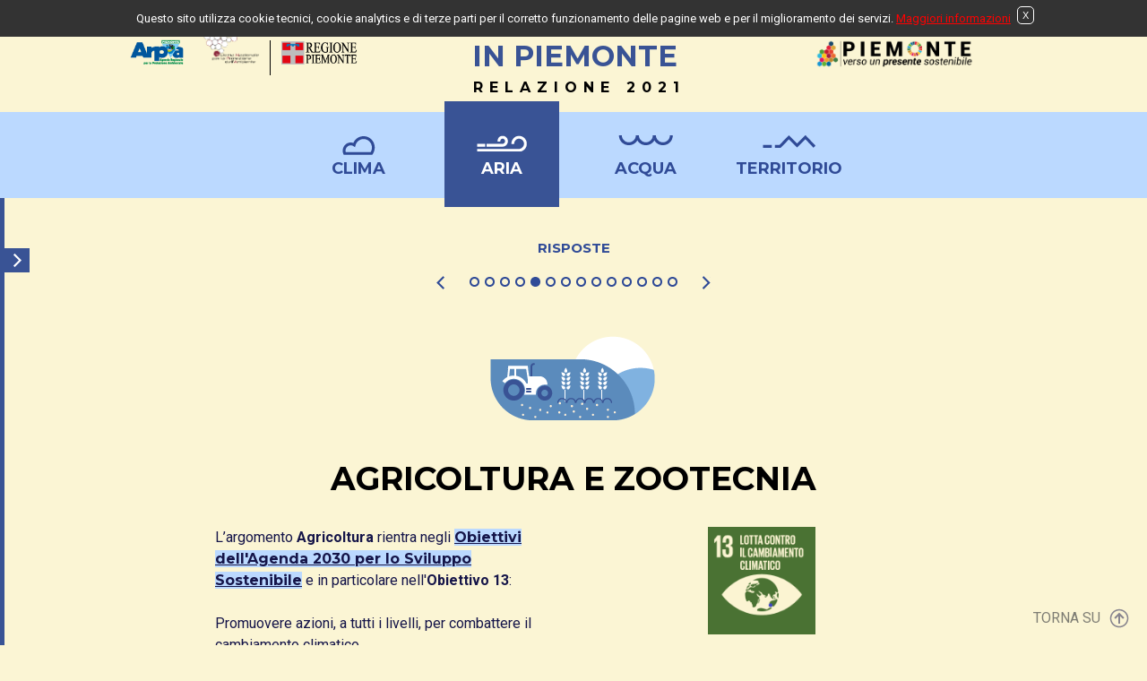

--- FILE ---
content_type: text/html; charset=UTF-8
request_url: https://relazione.ambiente.piemonte.it/2021/it/aria/risposte/agricoltura
body_size: 7715
content:
<!DOCTYPE HTML>
<html>
<head>
<link rel="icon" href="https://relazione.ambiente.piemonte.it/2021/favicon.png" />
<title>Ambiente Piemonte</title>
<meta name="description" content="" />
<meta name="keywords" content="" />

<meta property="og:title" content="Ambiente Piemonte" />
<meta property="og:description" content="" />
<meta property="og:url" content="https://relazione.ambiente.piemonte.it/2021/it/aria/risposte/agricoltura"/>
<meta property="og:image" content="">
<meta property="og:type" content="product" />
<meta http-equiv="Content-Type" content="text/html; charset=utf-8">

<link href="https://relazione.ambiente.piemonte.it/2021/style.css" type="text/css" rel="stylesheet" ><script src="https://relazione.ambiente.piemonte.it/2021/script/jquery.js" type="text/javascript"></script><script src="https://relazione.ambiente.piemonte.it/2021/script/jquery-csv.js" type="text/javascript"></script>

<!-- Matomo -->
<script type="text/javascript">
  var _paq = window._paq = window._paq || [];
  /* tracker methods like "setCustomDimension" should be called before "trackPageView" */
  _paq.push(['trackPageView']);
  _paq.push(['enableLinkTracking']);
  (function() {
    var u="https://ingestion.webanalytics.italia.it/";
    _paq.push(['setTrackerUrl', u+'matomo.php']);
    _paq.push(['setSiteId', 'E1e0Glj36l']);
    var d=document, g=d.createElement('script'), s=d.getElementsByTagName('script')[0];
    g.type='text/javascript'; g.async=true; g.src=u+'matomo.js'; s.parentNode.insertBefore(g,s);
  })();
</script>
<!-- End Matomo Code -->


</head>
<body>
    <div id="accept_cookie">
					Questo sito utilizza cookie tecnici, cookie analytics e di terze parti per il corretto funzionamento delle pagine web e per il miglioramento dei servizi. <a href="https://www.arpa.piemonte.gov.it/trasparenza/privacy-policy">Maggiori informazioni</a>
					<button id="close_cookie">X</button>
				</div>	<div class="centra">
    	<div id="logo"><a id="logo_arpa"  href="https://relazione.ambiente.piemonte.it/2021/it/http-//www.arpa.piemonte.it/"><img  src="https://relazione.ambiente.piemonte.it/2021/immagini/logo_arpa.png" alt="Arpa"/></a><a id="logo_sistema"  href="https://relazione.ambiente.piemonte.it/2021/it/http-//www.arpa.piemonte.gov.it/snpa"><img  src="https://relazione.ambiente.piemonte.it/2021/immagini/logo_snpa.png" alt="LOGO SNPA"/></a><a id="logo_regione"  href="https://relazione.ambiente.piemonte.it/2021/it/http-//www.regione.piemonte.it/"><img  src="https://relazione.ambiente.piemonte.it/2021/immagini/logo_regione.png" alt="Regione Piemonte"/></a><a id="logo_relazione"  href="https://relazione.ambiente.piemonte.it/2021/it/home">STATO DELL'AMBIENTE<br/>IN PIEMONTE <small>RELAZIONE 2021</small></a><img id="logo_piemonte"  src="https://relazione.ambiente.piemonte.it/2021/immagini/Piemonte_orizzontale.png" alt="Regione Piemonte"/></div>
	</div>
		<div id="cont_menu" class="aria"><nav>
			<ul id="primo_menu" ><li class="" id="li_clima_btn"><a id="clima_btn"  href="https://relazione.ambiente.piemonte.it/2021/it/clima">Clima</a><ul ><li class="" ><a  href="https://relazione.ambiente.piemonte.it/2021/it/clima/intro">Intro</a></li><li class="" ><a  href="https://relazione.ambiente.piemonte.it/2021/it/clima/stato">Stato</a><ul ><li class="" ><a  href="https://relazione.ambiente.piemonte.it/2021/it/clima/stato/temperature">Temperature</a></li><li class="" ><a  href="https://relazione.ambiente.piemonte.it/2021/it/clima/stato/precipitazioni">Precipitazioni</a></li><li class="" ><a  href="https://relazione.ambiente.piemonte.it/2021/it/clima/stato/vento">Vento</a></li><li class="" ><a  href="https://relazione.ambiente.piemonte.it/2021/it/clima/stato/nebbia">Nebbia</a></li><li class="" ><a  href="https://relazione.ambiente.piemonte.it/2021/it/clima/stato/neve">Neve</a></li><li class="" ><a  href="https://relazione.ambiente.piemonte.it/2021/it/clima/stato/eventi-estremi">Eventi estremi</a></li></ul></li><li class="" ><a  href="https://relazione.ambiente.piemonte.it/2021/it/clima/fattori">Fattori</a><ul ><li class="" ><a  href="https://relazione.ambiente.piemonte.it/2021/it/clima/fattori/emissioni-climalteranti">Emissioni climalteranti</a></li><li class="" ><a  href="https://relazione.ambiente.piemonte.it/2021/it/clima/fattori/riscalda">Riscaldamento globale</a></li></ul></li><li class="" ><a  href="https://relazione.ambiente.piemonte.it/2021/it/clima/impatti">Impatti</a><ul ><li class="" ><a  href="https://relazione.ambiente.piemonte.it/2021/it/clima/impatti/salute">Salute</a></li><li class="" ><a  href="https://relazione.ambiente.piemonte.it/2021/it/clima/impatti/ondate-di-calore">Ondate di calore</a></li><li class="" ><a  href="https://relazione.ambiente.piemonte.it/2021/it/clima/impatti/pollini">Pollini</a></li><li class="" ><a  href="https://relazione.ambiente.piemonte.it/2021/it/clima/impatti/qualita-aria">Qualità aria</a></li><li class="" ><a  href="https://relazione.ambiente.piemonte.it/2021/it/clima/impatti/permafrost">Permafrost</a></li><li class="" ><a  href="https://relazione.ambiente.piemonte.it/2021/it/clima/impatti/scarsita-di-acqua">Risorse idriche</a></li><li class="" ><a  href="https://relazione.ambiente.piemonte.it/2021/it/clima/impatti/boschi-e-foreste">Boschi e foreste</a></li><li class=" active" ><a  href="https://relazione.ambiente.piemonte.it/2021/it/clima/impatti/agricoltura">Agricoltura</a></li><li class="" ><a  href="https://relazione.ambiente.piemonte.it/2021/it/clima/impatti/arretramento-ghiacciai">Ghiacciai</a></li><li class="" ><a  href="https://relazione.ambiente.piemonte.it/2021/it/clima/impatti/sport-e-tempo-libero">Sport e tempo libero</a></li><li class="" ><a  href="https://relazione.ambiente.piemonte.it/2021/it/clima/impatti/biodiversita">Biodiversità</a></li></ul></li><li class=" active" ><a  href="https://relazione.ambiente.piemonte.it/2021/it/clima/risposte">Risposte</a><ul ><li class="" ><a  href="https://relazione.ambiente.piemonte.it/2021/it/clima/risposte/azioni-europee">Azioni europee</a></li><li class="" ><a  href="https://relazione.ambiente.piemonte.it/2021/it/clima/risposte/azioni-nazionali">Azioni nazionali</a></li><li class="" ><a  href="https://relazione.ambiente.piemonte.it/2021/it/clima/risposte/accordi-internazionali">accordi internazionali</a></li><li class="" ><a  href="https://relazione.ambiente.piemonte.it/2021/it/clima/risposte/azioni-locali">Azioni regionali e locali</a></li><li class="" ><a  href="https://relazione.ambiente.piemonte.it/2021/it/clima/risposte/informazione-ambientale">Informazione ambientale</a></li></ul></li></ul></li><li class=" active" id="li_aria_btn"><a id="aria_btn"  href="https://relazione.ambiente.piemonte.it/2021/it/aria">Aria</a><ul ><li class="" ><a  href="https://relazione.ambiente.piemonte.it/2021/it/aria/intro">Intro</a></li><li class="" ><a  href="https://relazione.ambiente.piemonte.it/2021/it/aria/stato">Stato</a><ul ><li class="" ><a  href="https://relazione.ambiente.piemonte.it/2021/it/aria/stato/rete-di-monitoraggio">Monitoraggio della qualità dell'aria </a></li><li class="" ><a  href="https://relazione.ambiente.piemonte.it/2021/it/aria/stato/no2">NO<sub>2</sub></a></li><li class="" ><a  href="https://relazione.ambiente.piemonte.it/2021/it/aria/stato/pm10">PM 10</a></li><li class="" ><a  href="https://relazione.ambiente.piemonte.it/2021/it/aria/stato/pm25">PM 2,5</a></li><li class="" ><a  href="https://relazione.ambiente.piemonte.it/2021/it/aria/stato/o3">O<sub>3</sub></a></li><li class="" ><a  href="https://relazione.ambiente.piemonte.it/2021/it/aria/stato/benzo-a-pirene">Benzo(a)pirene</a></li><li class="" ><a  href="https://relazione.ambiente.piemonte.it/2021/it/aria/stato/altriinquinanti">Altri inquinanti normati</a></li><li class="" ><a  href="https://relazione.ambiente.piemonte.it/2021/it/aria/stato/aldeidi">Aldeidi e sostanze organiche volatili</a></li><li class="" ><a  href="https://relazione.ambiente.piemonte.it/2021/it/aria/stato/amianto">Amianto</a></li></ul></li><li class="" ><a  href="https://relazione.ambiente.piemonte.it/2021/it/aria/fattori">Fattori</a><ul ><li class="" ><a  href="https://relazione.ambiente.piemonte.it/2021/it/aria/fattori/emissioni-generale">Emissioni</a></li><li class="" ><a  href="https://relazione.ambiente.piemonte.it/2021/it/aria/fattori/energia">Energia</a></li><li class="" ><a  href="https://relazione.ambiente.piemonte.it/2021/it/aria/fattori/trasporti">Trasporti</a></li><li class="" ><a  href="https://relazione.ambiente.piemonte.it/2021/it/aria/fattori/industria">Industria</a></li><li class=" active" ><a  href="https://relazione.ambiente.piemonte.it/2021/it/aria/fattori/agricoltura">Agricoltura e zootecnia</a></li><li class="" ><a  href="https://relazione.ambiente.piemonte.it/2021/it/aria/fattori/foreste">Foreste</a></li><li class="" ><a  href="https://relazione.ambiente.piemonte.it/2021/it/aria/fattori/il-clima">Clima</a></li><li class="" ><a  href="https://relazione.ambiente.piemonte.it/2021/it/aria/fattori/radiazioni-ionizzanti">Radiazioni ionizzanti</a></li></ul></li><li class="" ><a  href="https://relazione.ambiente.piemonte.it/2021/it/aria/impatti">Impatti</a><ul ><li class="" ><a  href="https://relazione.ambiente.piemonte.it/2021/it/aria/impatti/salute">Salute</a></li><li class="" ><a  href="https://relazione.ambiente.piemonte.it/2021/it/aria/impatti/pollini">Pollini</a></li></ul></li><li class=" active" ><a  href="https://relazione.ambiente.piemonte.it/2021/it/aria/risposte">Risposte</a><ul ><li class="" ><a  href="https://relazione.ambiente.piemonte.it/2021/it/aria/risposte/controlli-arpa">Monitoraggio e controllo</a></li><li class="" ><a  href="https://relazione.ambiente.piemonte.it/2021/it/aria/risposte/energia">Energia</a></li><li class="" ><a  href="https://relazione.ambiente.piemonte.it/2021/it/aria/risposte/trasporti">Trasporti</a></li><li class="" ><a  href="https://relazione.ambiente.piemonte.it/2021/it/aria/risposte/industria">Industria</a></li><li class=" active" ><a  href="https://relazione.ambiente.piemonte.it/2021/it/aria/risposte/agricoltura">Agricoltura e zootecnia</a></li><li class="" ><a  href="https://relazione.ambiente.piemonte.it/2021/it/aria/risposte/foreste">Foreste</a></li><li class="" ><a  href="https://relazione.ambiente.piemonte.it/2021/it/aria/risposte/radiazioni">Radiazioni ionizzanti</a></li><li class="" ><a  href="https://relazione.ambiente.piemonte.it/2021/it/aria/risposte/amianto">Amianto</a></li><li class="" ><a  href="https://relazione.ambiente.piemonte.it/2021/it/aria/risposte/via">VIA</a></li><li class="" ><a  href="https://relazione.ambiente.piemonte.it/2021/it/aria/risposte/strategia-qualita">Piano qualità dell'aria</a></li><li class="" ><a  href="https://relazione.ambiente.piemonte.it/2021/it/aria/risposte/disposizioni-straordinarie">Disposizioni Straordinarie</a></li><li class="" ><a  href="https://relazione.ambiente.piemonte.it/2021/it/aria/risposte/misure-nazionali">Misure nazionali</a></li><li class="" ><a  href="https://relazione.ambiente.piemonte.it/2021/it/aria/risposte/zonizzazione-del-territorio">Zonizzazione del territorio</a></li><li class="" ><a  href="https://relazione.ambiente.piemonte.it/2021/it/aria/risposte/informazione-ambientale">Informazione ambientale</a></li></ul></li></ul></li><li class="" id="li_acqua_btn"><a id="acqua_btn"  href="https://relazione.ambiente.piemonte.it/2021/it/acqua">Acqua</a><ul ><li class="" ><a  href="https://relazione.ambiente.piemonte.it/2021/it/acqua/intro">Intro</a></li><li class="" ><a  href="https://relazione.ambiente.piemonte.it/2021/it/acqua/stato">Stato</a><ul ><li class="" ><a  href="https://relazione.ambiente.piemonte.it/2021/it/acqua/stato/precipitazioni-portate">Precipitazioni e portate</a></li><li class="" ><a  href="https://relazione.ambiente.piemonte.it/2021/it/acqua/stato/corpi-idrici">Inquadramento e classificazione corpi idrici</a></li><li class="" ><a  href="https://relazione.ambiente.piemonte.it/2021/it/acqua/stato/corsi-d-acqua">Acque superficiali fiumi</a></li><li class="" ><a  href="https://relazione.ambiente.piemonte.it/2021/it/acqua/stato/laghi">Acque superficiali laghi</a></li><li class="" ><a  href="https://relazione.ambiente.piemonte.it/2021/it/acqua/stato/acque-di-balneazione">Acque di balneazione</a></li><li class="" ><a  href="https://relazione.ambiente.piemonte.it/2021/it/acqua/stato/acque-sotterranee">Acque sotterranee</a></li></ul></li><li class="" ><a  href="https://relazione.ambiente.piemonte.it/2021/it/acqua/fattori">Fattori</a><ul ><li class="" ><a  href="https://relazione.ambiente.piemonte.it/2021/it/acqua/fattori/introduzione">Analisi delle pressioni</a></li><li class="" ><a  href="https://relazione.ambiente.piemonte.it/2021/it/acqua/fattori/uso-civile-delle-acque">Acque reflue e acque potabili</a></li><li class="" ><a  href="https://relazione.ambiente.piemonte.it/2021/it/acqua/fattori/scarichi-industriali">Scarichi industriali</a></li><li class="" ><a  href="https://relazione.ambiente.piemonte.it/2021/it/acqua/fattori/siti-contaminati">Siti contaminati e discariche</a></li><li class=" active" ><a  href="https://relazione.ambiente.piemonte.it/2021/it/acqua/fattori/agricoltura">Agricoltura e zootecnia</a></li><li class="" ><a  href="https://relazione.ambiente.piemonte.it/2021/it/acqua/fattori/prelievi">Prelievi</a></li><li class="" ><a  href="https://relazione.ambiente.piemonte.it/2021/it/acqua/fattori/alterazioni-morfologiche">Alterazioni morfologiche</a></li><li class="" ><a  href="https://relazione.ambiente.piemonte.it/2021/it/acqua/fattori/specie-esotiche-invasive">Specie invasive</a></li><li class="" ><a  href="https://relazione.ambiente.piemonte.it/2021/it/acqua/fattori/radiazioni-ionizzanti">Radiazioni ionizzanti</a></li></ul></li><li class="" ><a  href="https://relazione.ambiente.piemonte.it/2021/it/acqua/impatti">Impatti</a><ul ><li class="" ><a  href="https://relazione.ambiente.piemonte.it/2021/it/acqua/impatti/salute">Salute</a></li><li class="" ><a  href="https://relazione.ambiente.piemonte.it/2021/it/acqua/impatti/radiazioni-ionizzanti">Radiazioni ionizzanti</a></li><li class="" ><a  href="https://relazione.ambiente.piemonte.it/2021/it/acqua/impatti/scarsita-di-acqua">Scarsita di acqua</a></li></ul></li><li class=" active" ><a  href="https://relazione.ambiente.piemonte.it/2021/it/acqua/risposte">Risposte</a><ul ><li class="" ><a  href="https://relazione.ambiente.piemonte.it/2021/it/acqua/risposte/sistema-modellistico">Piani di gestione e tutela</a></li><li class="" ><a  href="https://relazione.ambiente.piemonte.it/2021/it/acqua/risposte/monitoraggio-acque">Monitoraggio e controllo</a></li><li class="" ><a  href="https://relazione.ambiente.piemonte.it/2021/it/acqua/risposte/mitigazione-qualitativi">Mitigazione impatti agricoltura</a></li><li class="" ><a  href="https://relazione.ambiente.piemonte.it/2021/it/acqua/risposte/impatto-quantitativi">Mitigazione altri impatti</a></li><li class="" ><a  href="https://relazione.ambiente.piemonte.it/2021/it/acqua/risposte/riequilibrio-del-bilancio-idrico">Riequilibrio del bilancio idrico</a></li><li class="" ><a  href="https://relazione.ambiente.piemonte.it/2021/it/acqua/risposte/integrazione-direttive">Mitigazione impatti morfologici</a></li><li class="" ><a  href="https://relazione.ambiente.piemonte.it/2021/it/acqua/risposte/politiche-servizio-integrato">Politiche del servizio idrico integrato</a></li><li class="" ><a  href="https://relazione.ambiente.piemonte.it/2021/it/acqua/risposte/contratti-fiume-lago">Contratti fiume-lago</a></li><li class="" ><a  href="https://relazione.ambiente.piemonte.it/2021/it/acqua/risposte/via">VIA</a></li><li class="" ><a  href="https://relazione.ambiente.piemonte.it/2021/it/acqua/risposte/informazione-ambientale">Informazione ambientale</a></li></ul></li></ul></li><li class="" id="li_territorio_btn"><a id="territorio_btn"  href="https://relazione.ambiente.piemonte.it/2021/it/territorio">Territorio</a><ul ><li class="" ><a  href="https://relazione.ambiente.piemonte.it/2021/it/territorio/intro">Intro</a></li><li class="" ><a  href="https://relazione.ambiente.piemonte.it/2021/it/territorio/stato">Stato</a><ul ><li class="" ><a  href="https://relazione.ambiente.piemonte.it/2021/it/territorio/stato/suolo-consumo">Consumo del suolo</a></li><li class="" ><a  href="https://relazione.ambiente.piemonte.it/2021/it/territorio/stato/suolo-contaminazione">Contaminazione diffusa del suolo</a></li><li class="" ><a  href="https://relazione.ambiente.piemonte.it/2021/it/territorio/stato/territorio-tutelato">Territorio Protetto e biodiversità</a></li><li class="" ><a  href="https://relazione.ambiente.piemonte.it/2021/it/territorio/stato/paesaggio">Paesaggio</a></li><li class="" ><a  href="https://relazione.ambiente.piemonte.it/2021/it/territorio/stato/copertura-del-suolo">Copertura del suolo</a></li><li class="" ><a  href="https://relazione.ambiente.piemonte.it/2021/it/territorio/stato/data-base-territoriali">Data base territoriali</a></li></ul></li><li class="" ><a  href="https://relazione.ambiente.piemonte.it/2021/it/territorio/fattori">Fattori</a><ul ><li class="" ><a  href="https://relazione.ambiente.piemonte.it/2021/it/territorio/fattori/energia">Energia</a></li><li class="" ><a  href="https://relazione.ambiente.piemonte.it/2021/it/territorio/fattori/industria">Industria</a></li><li class=" active" ><a  href="https://relazione.ambiente.piemonte.it/2021/it/territorio/fattori/agricoltura">Agricoltura e zootecnia</a></li><li class="" ><a  href="https://relazione.ambiente.piemonte.it/2021/it/territorio/fattori/foreste">Foreste</a></li><li class="" ><a  href="https://relazione.ambiente.piemonte.it/2021/it/territorio/fattori/rischi-naturali">Rischi Naturali</a></li><li class="" ><a  href="https://relazione.ambiente.piemonte.it/2021/it/territorio/fattori/rischi-industrie">Rischi Industriali</a></li><li class="" ><a  href="https://relazione.ambiente.piemonte.it/2021/it/territorio/fattori/radiazioni-ionizzanti">Radiazioni Ionizzanti</a></li><li class="" ><a  href="https://relazione.ambiente.piemonte.it/2021/it/territorio/fattori/radiazioni-non-ionizzanti">Radiazioni Non Ionizzanti</a></li><li class="" ><a  href="https://relazione.ambiente.piemonte.it/2021/it/territorio/fattori/rifiuti-urbani">Rifiuti urbani</a></li><li class="" ><a  href="https://relazione.ambiente.piemonte.it/2021/it/territorio/fattori/rifiuti-speciali">Rifiuti speciali</a></li><li class="" ><a  href="https://relazione.ambiente.piemonte.it/2021/it/territorio/fattori/siti">Siti contaminati</a></li><li class="" ><a  href="https://relazione.ambiente.piemonte.it/2021/it/territorio/fattori/trasporti">Trasporti</a></li><li class="" ><a  href="https://relazione.ambiente.piemonte.it/2021/it/territorio/fattori/turismo">Turismo</a></li><li class="" ><a  href="https://relazione.ambiente.piemonte.it/2021/it/territorio/fattori/rumore">rumore</a></li><li class="" ><a  href="https://relazione.ambiente.piemonte.it/2021/it/territorio/fattori/specie-invasive">Specie invasive</a></li><li class="" ><a  href="https://relazione.ambiente.piemonte.it/2021/it/territorio/fattori/amianto">Amianto</a></li></ul></li><li class="" ><a  href="https://relazione.ambiente.piemonte.it/2021/it/territorio/impatti">Impatti</a><ul ><li class="" ><a  href="https://relazione.ambiente.piemonte.it/2021/it/territorio/impatti/salute">Salute</a></li><li class="" ><a  href="https://relazione.ambiente.piemonte.it/2021/it/territorio/impatti/sicurezza-alimentare">sicurezza alimentare</a></li><li class="" ><a  href="https://relazione.ambiente.piemonte.it/2021/it/territorio/impatti/rumore">Rumore</a></li><li class="" ><a  href="https://relazione.ambiente.piemonte.it/2021/it/territorio/impatti/radiazioni-non-ionizzanti">Radiazioni non ionizzanti</a></li><li class="" ><a  href="https://relazione.ambiente.piemonte.it/2021/it/territorio/impatti/radiazioni-ionizzanti">Radiazioni ionizzanti</a></li><li class="" ><a  href="https://relazione.ambiente.piemonte.it/2021/it/territorio/impatti/incendi">Incendi</a></li></ul></li><li class=" active" ><a  href="https://relazione.ambiente.piemonte.it/2021/it/territorio/risposte">Risposte</a><ul ><li class="" ><a  href="https://relazione.ambiente.piemonte.it/2021/it/territorio/risposte/monitoraggio-e-controllo">Monitoraggio e controllo</a></li><li class="" ><a  href="https://relazione.ambiente.piemonte.it/2021/it/territorio/risposte/energia">Energia</a></li><li class="" ><a  href="https://relazione.ambiente.piemonte.it/2021/it/territorio/risposte/controllo-integrato">Impresa e innovazione</a></li><li class=" active" ><a  href="https://relazione.ambiente.piemonte.it/2021/it/territorio/risposte/agricoltura">Agricoltura</a></li><li class="" ><a  href="https://relazione.ambiente.piemonte.it/2021/it/territorio/risposte/foreste">Foreste</a></li><li class="" ><a  href="https://relazione.ambiente.piemonte.it/2021/it/territorio/risposte/rischi-naturali">Rischi naturali</a></li><li class="" ><a  href="https://relazione.ambiente.piemonte.it/2021/it/territorio/risposte/industrie">Rischi industriali</a></li><li class="" ><a  href="https://relazione.ambiente.piemonte.it/2021/it/territorio/risposte/radiazioni-non-ionizzanti">Radiazioni non ionizzanti</a></li><li class="" ><a  href="https://relazione.ambiente.piemonte.it/2021/it/territorio/risposte/radiazioni-ionizzanti">Radiazioni ionizzanti</a></li><li class="" ><a  href="https://relazione.ambiente.piemonte.it/2021/it/territorio/risposte/rifiuti-urbani">Rifiuti</a></li><li class="" ><a  href="https://relazione.ambiente.piemonte.it/2021/it/territorio/risposte/siti-contaminati">Siti contaminati</a></li><li class="" ><a  href="https://relazione.ambiente.piemonte.it/2021/it/territorio/risposte/trasporti">Trasporti</a></li><li class="" ><a  href="https://relazione.ambiente.piemonte.it/2021/it/territorio/risposte/turismo">Turismo</a></li><li class="" ><a  href="https://relazione.ambiente.piemonte.it/2021/it/territorio/risposte/rumore">Rumore</a></li><li class="" ><a  href="https://relazione.ambiente.piemonte.it/2021/it/territorio/risposte/via">VIA/VAS</a></li><li class="" ><a  href="https://relazione.ambiente.piemonte.it/2021/it/territorio/risposte/educazione-ambientale">Educazione e formazione alla sostenibilità</a></li><li class="" ><a  href="https://relazione.ambiente.piemonte.it/2021/it/territorio/risposte/aree-naturali-tutelate">Aree naturali tutelate e biodiversità</a></li><li class="" ><a  href="https://relazione.ambiente.piemonte.it/2021/it/territorio/risposte/pianificazione-territoriale">Pianificazione territoriale</a></li><li class="" ><a  href="https://relazione.ambiente.piemonte.it/2021/it/territorio/risposte/bilancio-ambientale">green economy</a></li><li class="" ><a  href="https://relazione.ambiente.piemonte.it/2021/it/territorio/risposte/ambiente-costruito">Ambiente costruito</a></li><li class="" ><a  href="https://relazione.ambiente.piemonte.it/2021/it/territorio/risposte/amianto">Amianto</a></li><li class="" ><a  href="https://relazione.ambiente.piemonte.it/2021/it/territorio/risposte/informazione-ambientale">Informazione ambientale</a></li></ul></li></ul></li></ul>
			</nav>
				</div>
		<div id="contenuto" class="aria"><div class="content">
 <div class="centra">
 <link href="https://relazione.ambiente.piemonte.it/2021/style_grafici.css" type="text/css" rel="stylesheet" ><script src="https://relazione.ambiente.piemonte.it/2021/script/CreaCharts.js" type="text/javascript"></script><script src="https://relazione.ambiente.piemonte.it/2021/script/highcharts.js" type="text/javascript"></script><script src="https://relazione.ambiente.piemonte.it/2021/script/exporting.js" type="text/javascript"></script><div id="cont_menu_content">
			<span class="title_categ">risposte</span><a id="fr_sx"  href="https://relazione.ambiente.piemonte.it/2021/it/#"></a><nav>
			<ul id="third_menu" ><li class="" id="li_clima_btn"><a id="clima_btn"  href="https://relazione.ambiente.piemonte.it/2021/it/clima">Clima</a><ul ><li class="" ><a  href="https://relazione.ambiente.piemonte.it/2021/it/clima/intro">Intro</a></li><li class="" ><a  href="https://relazione.ambiente.piemonte.it/2021/it/clima/stato">Stato</a><ul ><li class="" ><a  href="https://relazione.ambiente.piemonte.it/2021/it/clima/stato/temperature">Temperature</a></li><li class="" ><a  href="https://relazione.ambiente.piemonte.it/2021/it/clima/stato/precipitazioni">Precipitazioni</a></li><li class="" ><a  href="https://relazione.ambiente.piemonte.it/2021/it/clima/stato/vento">Vento</a></li><li class="" ><a  href="https://relazione.ambiente.piemonte.it/2021/it/clima/stato/nebbia">Nebbia</a></li><li class="" ><a  href="https://relazione.ambiente.piemonte.it/2021/it/clima/stato/neve">Neve</a></li><li class="" ><a  href="https://relazione.ambiente.piemonte.it/2021/it/clima/stato/eventi-estremi">Eventi estremi</a></li></ul></li><li class="" ><a  href="https://relazione.ambiente.piemonte.it/2021/it/clima/fattori">Fattori</a><ul ><li class="" ><a  href="https://relazione.ambiente.piemonte.it/2021/it/clima/fattori/emissioni-climalteranti">Emissioni climalteranti</a></li><li class="" ><a  href="https://relazione.ambiente.piemonte.it/2021/it/clima/fattori/riscalda">Riscaldamento globale</a></li></ul></li><li class="" ><a  href="https://relazione.ambiente.piemonte.it/2021/it/clima/impatti">Impatti</a><ul ><li class="" ><a  href="https://relazione.ambiente.piemonte.it/2021/it/clima/impatti/salute">Salute</a></li><li class="" ><a  href="https://relazione.ambiente.piemonte.it/2021/it/clima/impatti/ondate-di-calore">Ondate di calore</a></li><li class="" ><a  href="https://relazione.ambiente.piemonte.it/2021/it/clima/impatti/pollini">Pollini</a></li><li class="" ><a  href="https://relazione.ambiente.piemonte.it/2021/it/clima/impatti/qualita-aria">Qualità aria</a></li><li class="" ><a  href="https://relazione.ambiente.piemonte.it/2021/it/clima/impatti/permafrost">Permafrost</a></li><li class="" ><a  href="https://relazione.ambiente.piemonte.it/2021/it/clima/impatti/scarsita-di-acqua">Risorse idriche</a></li><li class="" ><a  href="https://relazione.ambiente.piemonte.it/2021/it/clima/impatti/boschi-e-foreste">Boschi e foreste</a></li><li class=" active" ><a  href="https://relazione.ambiente.piemonte.it/2021/it/clima/impatti/agricoltura">Agricoltura</a></li><li class="" ><a  href="https://relazione.ambiente.piemonte.it/2021/it/clima/impatti/arretramento-ghiacciai">Ghiacciai</a></li><li class="" ><a  href="https://relazione.ambiente.piemonte.it/2021/it/clima/impatti/sport-e-tempo-libero">Sport e tempo libero</a></li><li class="" ><a  href="https://relazione.ambiente.piemonte.it/2021/it/clima/impatti/biodiversita">Biodiversità</a></li></ul></li><li class=" active" ><a  href="https://relazione.ambiente.piemonte.it/2021/it/clima/risposte">Risposte</a><ul ><li class="" ><a  href="https://relazione.ambiente.piemonte.it/2021/it/clima/risposte/azioni-europee">Azioni europee</a></li><li class="" ><a  href="https://relazione.ambiente.piemonte.it/2021/it/clima/risposte/azioni-nazionali">Azioni nazionali</a></li><li class="" ><a  href="https://relazione.ambiente.piemonte.it/2021/it/clima/risposte/accordi-internazionali">accordi internazionali</a></li><li class="" ><a  href="https://relazione.ambiente.piemonte.it/2021/it/clima/risposte/azioni-locali">Azioni regionali e locali</a></li><li class="" ><a  href="https://relazione.ambiente.piemonte.it/2021/it/clima/risposte/informazione-ambientale">Informazione ambientale</a></li></ul></li></ul></li><li class=" active" id="li_aria_btn"><a id="aria_btn"  href="https://relazione.ambiente.piemonte.it/2021/it/aria">Aria</a><ul ><li class="" ><a  href="https://relazione.ambiente.piemonte.it/2021/it/aria/intro">Intro</a></li><li class="" ><a  href="https://relazione.ambiente.piemonte.it/2021/it/aria/stato">Stato</a><ul ><li class="" ><a  href="https://relazione.ambiente.piemonte.it/2021/it/aria/stato/rete-di-monitoraggio">Monitoraggio della qualità dell'aria </a></li><li class="" ><a  href="https://relazione.ambiente.piemonte.it/2021/it/aria/stato/no2">NO<sub>2</sub></a></li><li class="" ><a  href="https://relazione.ambiente.piemonte.it/2021/it/aria/stato/pm10">PM 10</a></li><li class="" ><a  href="https://relazione.ambiente.piemonte.it/2021/it/aria/stato/pm25">PM 2,5</a></li><li class="" ><a  href="https://relazione.ambiente.piemonte.it/2021/it/aria/stato/o3">O<sub>3</sub></a></li><li class="" ><a  href="https://relazione.ambiente.piemonte.it/2021/it/aria/stato/benzo-a-pirene">Benzo(a)pirene</a></li><li class="" ><a  href="https://relazione.ambiente.piemonte.it/2021/it/aria/stato/altriinquinanti">Altri inquinanti normati</a></li><li class="" ><a  href="https://relazione.ambiente.piemonte.it/2021/it/aria/stato/aldeidi">Aldeidi e sostanze organiche volatili</a></li><li class="" ><a  href="https://relazione.ambiente.piemonte.it/2021/it/aria/stato/amianto">Amianto</a></li></ul></li><li class="" ><a  href="https://relazione.ambiente.piemonte.it/2021/it/aria/fattori">Fattori</a><ul ><li class="" ><a  href="https://relazione.ambiente.piemonte.it/2021/it/aria/fattori/emissioni-generale">Emissioni</a></li><li class="" ><a  href="https://relazione.ambiente.piemonte.it/2021/it/aria/fattori/energia">Energia</a></li><li class="" ><a  href="https://relazione.ambiente.piemonte.it/2021/it/aria/fattori/trasporti">Trasporti</a></li><li class="" ><a  href="https://relazione.ambiente.piemonte.it/2021/it/aria/fattori/industria">Industria</a></li><li class=" active" ><a  href="https://relazione.ambiente.piemonte.it/2021/it/aria/fattori/agricoltura">Agricoltura e zootecnia</a></li><li class="" ><a  href="https://relazione.ambiente.piemonte.it/2021/it/aria/fattori/foreste">Foreste</a></li><li class="" ><a  href="https://relazione.ambiente.piemonte.it/2021/it/aria/fattori/il-clima">Clima</a></li><li class="" ><a  href="https://relazione.ambiente.piemonte.it/2021/it/aria/fattori/radiazioni-ionizzanti">Radiazioni ionizzanti</a></li></ul></li><li class="" ><a  href="https://relazione.ambiente.piemonte.it/2021/it/aria/impatti">Impatti</a><ul ><li class="" ><a  href="https://relazione.ambiente.piemonte.it/2021/it/aria/impatti/salute">Salute</a></li><li class="" ><a  href="https://relazione.ambiente.piemonte.it/2021/it/aria/impatti/pollini">Pollini</a></li></ul></li><li class=" active" ><a  href="https://relazione.ambiente.piemonte.it/2021/it/aria/risposte">Risposte</a><ul ><li class="" ><a  href="https://relazione.ambiente.piemonte.it/2021/it/aria/risposte/controlli-arpa">Monitoraggio e controllo</a></li><li class="" ><a  href="https://relazione.ambiente.piemonte.it/2021/it/aria/risposte/energia">Energia</a></li><li class="" ><a  href="https://relazione.ambiente.piemonte.it/2021/it/aria/risposte/trasporti">Trasporti</a></li><li class="" ><a  href="https://relazione.ambiente.piemonte.it/2021/it/aria/risposte/industria">Industria</a></li><li class=" active" ><a  href="https://relazione.ambiente.piemonte.it/2021/it/aria/risposte/agricoltura">Agricoltura e zootecnia</a></li><li class="" ><a  href="https://relazione.ambiente.piemonte.it/2021/it/aria/risposte/foreste">Foreste</a></li><li class="" ><a  href="https://relazione.ambiente.piemonte.it/2021/it/aria/risposte/radiazioni">Radiazioni ionizzanti</a></li><li class="" ><a  href="https://relazione.ambiente.piemonte.it/2021/it/aria/risposte/amianto">Amianto</a></li><li class="" ><a  href="https://relazione.ambiente.piemonte.it/2021/it/aria/risposte/via">VIA</a></li><li class="" ><a  href="https://relazione.ambiente.piemonte.it/2021/it/aria/risposte/strategia-qualita">Piano qualità dell'aria</a></li><li class="" ><a  href="https://relazione.ambiente.piemonte.it/2021/it/aria/risposte/disposizioni-straordinarie">Disposizioni Straordinarie</a></li><li class="" ><a  href="https://relazione.ambiente.piemonte.it/2021/it/aria/risposte/misure-nazionali">Misure nazionali</a></li><li class="" ><a  href="https://relazione.ambiente.piemonte.it/2021/it/aria/risposte/zonizzazione-del-territorio">Zonizzazione del territorio</a></li><li class="" ><a  href="https://relazione.ambiente.piemonte.it/2021/it/aria/risposte/informazione-ambientale">Informazione ambientale</a></li></ul></li></ul></li><li class="" id="li_acqua_btn"><a id="acqua_btn"  href="https://relazione.ambiente.piemonte.it/2021/it/acqua">Acqua</a><ul ><li class="" ><a  href="https://relazione.ambiente.piemonte.it/2021/it/acqua/intro">Intro</a></li><li class="" ><a  href="https://relazione.ambiente.piemonte.it/2021/it/acqua/stato">Stato</a><ul ><li class="" ><a  href="https://relazione.ambiente.piemonte.it/2021/it/acqua/stato/precipitazioni-portate">Precipitazioni e portate</a></li><li class="" ><a  href="https://relazione.ambiente.piemonte.it/2021/it/acqua/stato/corpi-idrici">Inquadramento e classificazione corpi idrici</a></li><li class="" ><a  href="https://relazione.ambiente.piemonte.it/2021/it/acqua/stato/corsi-d-acqua">Acque superficiali fiumi</a></li><li class="" ><a  href="https://relazione.ambiente.piemonte.it/2021/it/acqua/stato/laghi">Acque superficiali laghi</a></li><li class="" ><a  href="https://relazione.ambiente.piemonte.it/2021/it/acqua/stato/acque-di-balneazione">Acque di balneazione</a></li><li class="" ><a  href="https://relazione.ambiente.piemonte.it/2021/it/acqua/stato/acque-sotterranee">Acque sotterranee</a></li></ul></li><li class="" ><a  href="https://relazione.ambiente.piemonte.it/2021/it/acqua/fattori">Fattori</a><ul ><li class="" ><a  href="https://relazione.ambiente.piemonte.it/2021/it/acqua/fattori/introduzione">Analisi delle pressioni</a></li><li class="" ><a  href="https://relazione.ambiente.piemonte.it/2021/it/acqua/fattori/uso-civile-delle-acque">Acque reflue e acque potabili</a></li><li class="" ><a  href="https://relazione.ambiente.piemonte.it/2021/it/acqua/fattori/scarichi-industriali">Scarichi industriali</a></li><li class="" ><a  href="https://relazione.ambiente.piemonte.it/2021/it/acqua/fattori/siti-contaminati">Siti contaminati e discariche</a></li><li class=" active" ><a  href="https://relazione.ambiente.piemonte.it/2021/it/acqua/fattori/agricoltura">Agricoltura e zootecnia</a></li><li class="" ><a  href="https://relazione.ambiente.piemonte.it/2021/it/acqua/fattori/prelievi">Prelievi</a></li><li class="" ><a  href="https://relazione.ambiente.piemonte.it/2021/it/acqua/fattori/alterazioni-morfologiche">Alterazioni morfologiche</a></li><li class="" ><a  href="https://relazione.ambiente.piemonte.it/2021/it/acqua/fattori/specie-esotiche-invasive">Specie invasive</a></li><li class="" ><a  href="https://relazione.ambiente.piemonte.it/2021/it/acqua/fattori/radiazioni-ionizzanti">Radiazioni ionizzanti</a></li></ul></li><li class="" ><a  href="https://relazione.ambiente.piemonte.it/2021/it/acqua/impatti">Impatti</a><ul ><li class="" ><a  href="https://relazione.ambiente.piemonte.it/2021/it/acqua/impatti/salute">Salute</a></li><li class="" ><a  href="https://relazione.ambiente.piemonte.it/2021/it/acqua/impatti/radiazioni-ionizzanti">Radiazioni ionizzanti</a></li><li class="" ><a  href="https://relazione.ambiente.piemonte.it/2021/it/acqua/impatti/scarsita-di-acqua">Scarsita di acqua</a></li></ul></li><li class=" active" ><a  href="https://relazione.ambiente.piemonte.it/2021/it/acqua/risposte">Risposte</a><ul ><li class="" ><a  href="https://relazione.ambiente.piemonte.it/2021/it/acqua/risposte/sistema-modellistico">Piani di gestione e tutela</a></li><li class="" ><a  href="https://relazione.ambiente.piemonte.it/2021/it/acqua/risposte/monitoraggio-acque">Monitoraggio e controllo</a></li><li class="" ><a  href="https://relazione.ambiente.piemonte.it/2021/it/acqua/risposte/mitigazione-qualitativi">Mitigazione impatti agricoltura</a></li><li class="" ><a  href="https://relazione.ambiente.piemonte.it/2021/it/acqua/risposte/impatto-quantitativi">Mitigazione altri impatti</a></li><li class="" ><a  href="https://relazione.ambiente.piemonte.it/2021/it/acqua/risposte/riequilibrio-del-bilancio-idrico">Riequilibrio del bilancio idrico</a></li><li class="" ><a  href="https://relazione.ambiente.piemonte.it/2021/it/acqua/risposte/integrazione-direttive">Mitigazione impatti morfologici</a></li><li class="" ><a  href="https://relazione.ambiente.piemonte.it/2021/it/acqua/risposte/politiche-servizio-integrato">Politiche del servizio idrico integrato</a></li><li class="" ><a  href="https://relazione.ambiente.piemonte.it/2021/it/acqua/risposte/contratti-fiume-lago">Contratti fiume-lago</a></li><li class="" ><a  href="https://relazione.ambiente.piemonte.it/2021/it/acqua/risposte/via">VIA</a></li><li class="" ><a  href="https://relazione.ambiente.piemonte.it/2021/it/acqua/risposte/informazione-ambientale">Informazione ambientale</a></li></ul></li></ul></li><li class="" id="li_territorio_btn"><a id="territorio_btn"  href="https://relazione.ambiente.piemonte.it/2021/it/territorio">Territorio</a><ul ><li class="" ><a  href="https://relazione.ambiente.piemonte.it/2021/it/territorio/intro">Intro</a></li><li class="" ><a  href="https://relazione.ambiente.piemonte.it/2021/it/territorio/stato">Stato</a><ul ><li class="" ><a  href="https://relazione.ambiente.piemonte.it/2021/it/territorio/stato/suolo-consumo">Consumo del suolo</a></li><li class="" ><a  href="https://relazione.ambiente.piemonte.it/2021/it/territorio/stato/suolo-contaminazione">Contaminazione diffusa del suolo</a></li><li class="" ><a  href="https://relazione.ambiente.piemonte.it/2021/it/territorio/stato/territorio-tutelato">Territorio Protetto e biodiversità</a></li><li class="" ><a  href="https://relazione.ambiente.piemonte.it/2021/it/territorio/stato/paesaggio">Paesaggio</a></li><li class="" ><a  href="https://relazione.ambiente.piemonte.it/2021/it/territorio/stato/copertura-del-suolo">Copertura del suolo</a></li><li class="" ><a  href="https://relazione.ambiente.piemonte.it/2021/it/territorio/stato/data-base-territoriali">Data base territoriali</a></li></ul></li><li class="" ><a  href="https://relazione.ambiente.piemonte.it/2021/it/territorio/fattori">Fattori</a><ul ><li class="" ><a  href="https://relazione.ambiente.piemonte.it/2021/it/territorio/fattori/energia">Energia</a></li><li class="" ><a  href="https://relazione.ambiente.piemonte.it/2021/it/territorio/fattori/industria">Industria</a></li><li class=" active" ><a  href="https://relazione.ambiente.piemonte.it/2021/it/territorio/fattori/agricoltura">Agricoltura e zootecnia</a></li><li class="" ><a  href="https://relazione.ambiente.piemonte.it/2021/it/territorio/fattori/foreste">Foreste</a></li><li class="" ><a  href="https://relazione.ambiente.piemonte.it/2021/it/territorio/fattori/rischi-naturali">Rischi Naturali</a></li><li class="" ><a  href="https://relazione.ambiente.piemonte.it/2021/it/territorio/fattori/rischi-industrie">Rischi Industriali</a></li><li class="" ><a  href="https://relazione.ambiente.piemonte.it/2021/it/territorio/fattori/radiazioni-ionizzanti">Radiazioni Ionizzanti</a></li><li class="" ><a  href="https://relazione.ambiente.piemonte.it/2021/it/territorio/fattori/radiazioni-non-ionizzanti">Radiazioni Non Ionizzanti</a></li><li class="" ><a  href="https://relazione.ambiente.piemonte.it/2021/it/territorio/fattori/rifiuti-urbani">Rifiuti urbani</a></li><li class="" ><a  href="https://relazione.ambiente.piemonte.it/2021/it/territorio/fattori/rifiuti-speciali">Rifiuti speciali</a></li><li class="" ><a  href="https://relazione.ambiente.piemonte.it/2021/it/territorio/fattori/siti">Siti contaminati</a></li><li class="" ><a  href="https://relazione.ambiente.piemonte.it/2021/it/territorio/fattori/trasporti">Trasporti</a></li><li class="" ><a  href="https://relazione.ambiente.piemonte.it/2021/it/territorio/fattori/turismo">Turismo</a></li><li class="" ><a  href="https://relazione.ambiente.piemonte.it/2021/it/territorio/fattori/rumore">rumore</a></li><li class="" ><a  href="https://relazione.ambiente.piemonte.it/2021/it/territorio/fattori/specie-invasive">Specie invasive</a></li><li class="" ><a  href="https://relazione.ambiente.piemonte.it/2021/it/territorio/fattori/amianto">Amianto</a></li></ul></li><li class="" ><a  href="https://relazione.ambiente.piemonte.it/2021/it/territorio/impatti">Impatti</a><ul ><li class="" ><a  href="https://relazione.ambiente.piemonte.it/2021/it/territorio/impatti/salute">Salute</a></li><li class="" ><a  href="https://relazione.ambiente.piemonte.it/2021/it/territorio/impatti/sicurezza-alimentare">sicurezza alimentare</a></li><li class="" ><a  href="https://relazione.ambiente.piemonte.it/2021/it/territorio/impatti/rumore">Rumore</a></li><li class="" ><a  href="https://relazione.ambiente.piemonte.it/2021/it/territorio/impatti/radiazioni-non-ionizzanti">Radiazioni non ionizzanti</a></li><li class="" ><a  href="https://relazione.ambiente.piemonte.it/2021/it/territorio/impatti/radiazioni-ionizzanti">Radiazioni ionizzanti</a></li><li class="" ><a  href="https://relazione.ambiente.piemonte.it/2021/it/territorio/impatti/incendi">Incendi</a></li></ul></li><li class=" active" ><a  href="https://relazione.ambiente.piemonte.it/2021/it/territorio/risposte">Risposte</a><ul ><li class="" ><a  href="https://relazione.ambiente.piemonte.it/2021/it/territorio/risposte/monitoraggio-e-controllo">Monitoraggio e controllo</a></li><li class="" ><a  href="https://relazione.ambiente.piemonte.it/2021/it/territorio/risposte/energia">Energia</a></li><li class="" ><a  href="https://relazione.ambiente.piemonte.it/2021/it/territorio/risposte/controllo-integrato">Impresa e innovazione</a></li><li class=" active" ><a  href="https://relazione.ambiente.piemonte.it/2021/it/territorio/risposte/agricoltura">Agricoltura</a></li><li class="" ><a  href="https://relazione.ambiente.piemonte.it/2021/it/territorio/risposte/foreste">Foreste</a></li><li class="" ><a  href="https://relazione.ambiente.piemonte.it/2021/it/territorio/risposte/rischi-naturali">Rischi naturali</a></li><li class="" ><a  href="https://relazione.ambiente.piemonte.it/2021/it/territorio/risposte/industrie">Rischi industriali</a></li><li class="" ><a  href="https://relazione.ambiente.piemonte.it/2021/it/territorio/risposte/radiazioni-non-ionizzanti">Radiazioni non ionizzanti</a></li><li class="" ><a  href="https://relazione.ambiente.piemonte.it/2021/it/territorio/risposte/radiazioni-ionizzanti">Radiazioni ionizzanti</a></li><li class="" ><a  href="https://relazione.ambiente.piemonte.it/2021/it/territorio/risposte/rifiuti-urbani">Rifiuti</a></li><li class="" ><a  href="https://relazione.ambiente.piemonte.it/2021/it/territorio/risposte/siti-contaminati">Siti contaminati</a></li><li class="" ><a  href="https://relazione.ambiente.piemonte.it/2021/it/territorio/risposte/trasporti">Trasporti</a></li><li class="" ><a  href="https://relazione.ambiente.piemonte.it/2021/it/territorio/risposte/turismo">Turismo</a></li><li class="" ><a  href="https://relazione.ambiente.piemonte.it/2021/it/territorio/risposte/rumore">Rumore</a></li><li class="" ><a  href="https://relazione.ambiente.piemonte.it/2021/it/territorio/risposte/via">VIA/VAS</a></li><li class="" ><a  href="https://relazione.ambiente.piemonte.it/2021/it/territorio/risposte/educazione-ambientale">Educazione e formazione alla sostenibilità</a></li><li class="" ><a  href="https://relazione.ambiente.piemonte.it/2021/it/territorio/risposte/aree-naturali-tutelate">Aree naturali tutelate e biodiversità</a></li><li class="" ><a  href="https://relazione.ambiente.piemonte.it/2021/it/territorio/risposte/pianificazione-territoriale">Pianificazione territoriale</a></li><li class="" ><a  href="https://relazione.ambiente.piemonte.it/2021/it/territorio/risposte/bilancio-ambientale">green economy</a></li><li class="" ><a  href="https://relazione.ambiente.piemonte.it/2021/it/territorio/risposte/ambiente-costruito">Ambiente costruito</a></li><li class="" ><a  href="https://relazione.ambiente.piemonte.it/2021/it/territorio/risposte/amianto">Amianto</a></li><li class="" ><a  href="https://relazione.ambiente.piemonte.it/2021/it/territorio/risposte/informazione-ambientale">Informazione ambientale</a></li></ul></li></ul></li></ul>
			</nav><a id="fr_dx"  href="https://relazione.ambiente.piemonte.it/2021/it/#"></a></div>
		<a href="#" id="gotop">Torna su</a><script>
	$(function() {

		$('#third_menu li.active li.active li').click(function(){
			document.location.href=$('a',$(this)).attr('href')
		})
		$('#fr_sx').click(function(){
			$('#third_menu li.active li.active li.active').prev('li').find('a').click();
			return false;
		})
		$('#fr_dx').click(function(){
			$('#third_menu li.active li.active li.active').next('li').find('a').click();
			return false;
		})

		$(window).scroll(function (event) {
			//console.log($('html').height()+" "+$(window).height()+" "+$('.content').height())
		    var scroll = $(window).scrollTop();
			if(scroll>134){
				$('#cont_menu').css({
			      "position": "fixed"
			    })
			    $('#cont_menu_content').css({
			      "position": "fixed",
			       "top": "96px"
			    })
			}else if($('.content').height()>$(window).height()){
				$('#cont_menu').css({
			      "position": "relative"
			    })
			    $('#cont_menu_content').css({
			      "position": "relative",
			       "top": "0"
			    })
			}else{
				if(scroll<96){
					$('#cont_menu').css({
				      "position": "relative"
				    })
				    $('#cont_menu_content').css({
				      "position": "relative",
				       "top": "0"
				    })
				}
			}
		});

		findGrafici("https://relazione.ambiente.piemonte.it/2021/")
    	$('#primo_menu li.active  ul').prepend('<li class="fr_tend_sx"></li>');


		$('.fr_tend_sx').click(function(){
			el=$(this)
			if(!$(this).hasClass('open')){
				$(this).parents('ul').animate({
					left:0
				},300,function(){
					el.addClass('open')
				})
			}else{
				$(this).parents('ul').animate({
					left:'-90px'
				},300,function(){
					el.removeClass('open')
				})
			}
			return false;
		})
		/*$('#fr_tend_dx').click(function(){
			if(!$(this).hasClass('open')){
				$('#cont_menu_dx').css('width','283px')
				$(this).parents('ul').animate({
					right:0
				},300,function(){
					$('#fr_tend_dx').addClass('open')
				})
			}else{
				$(this).parents('ul').animate({
					right:'-250px'
				},300,function(){
					$('#fr_tend_dx').removeClass('open')
					$('#cont_menu_dx').css('width','30px')
				})
			}
			return false;
		})*/
		$( window ).resize(function() {
			resizeDoc()
		})
		$(document).ready(function(){
			setTimeout(function(){
				var split = window.location.href.split('#');
				var menoOff=270;
				if($('#cont_menu').css('position')=='relative') {
					menoOff=520;
				}
				if(split.length>1 && $('#post'+split[1]).length){
					$('html, body').animate({
			      scrollTop: ($('#post'+split[1]).offset().top-menoOff)
			    }, 1000);
				}
			},800);
		});
		function resizeDoc(){
			$('#primo_menu li.active ul').height($(window).height()-96)
			/*$('#cont_menu_dx').height($(window).height()-96)
			$('#menu_dx').height($(window).height()-96)*/
		}
		resizeDoc()
					$('#contenuto h1 hr').eq(0).parent().before('<ul id="menu_third"></ul>');
			$('#contenuto h1 hr').each(function(index){
				$('#menu_third').append('<li><a href="#'+index+'" role="button">'+$(this).parent().html().replace("<hr>", "")+'</a></li>')
				$(this).attr({'id':'post'+index});
			})
				$('#menu_third li a').click(function(){
			$('#fr_tend_dx').click()
			if($('#cont_menu').css('position')=='relative') {
				menoOff=520
			}else{
				menoOff=270
			}
			$('html, body').animate({
		        scrollTop: ($('h1 hr').eq($('#menu_third a').index($(this))).offset().top-menoOff)
		    }, 1000);
			return false;
		})
		$('#gotop').click(function(event) {
			$('html, body').animate({
		        scrollTop: 0
		    }, 1000);
    		return false;
    	});
	})
</script>
 <div class="due_col center">
 <img  src="https://relazione.ambiente.piemonte.it/2021/immagini/img_sezioni/img_ARI_icone/ARI_FAT_05.png" alt=""/>
 </div>
 <!-- Titolo primo livello -->
 <h1 class="scosta title">
 AGRICOLTURA E ZOOTECNIA
 </h1>
 <div class="due_col mod_template" title="Testo a due colonne" id_templ="due_col">
 <div class="col flLeft">
 L&rsquo;argomento <strong>Agricoltura&nbsp;</strong>rientra negli <a href="https://relazione.ambiente.piemonte.it/2021/it/sostenibilita" target="_blank">Obiettivi dell'Agenda 2030 per lo Sviluppo Sostenibile</a>&nbsp;e in particolare nell'<strong>Obiettivo 13</strong>: <br /><br />Promuovere azioni, a tutti i livelli, per combattere il cambiamento climatico
 </div>
 <div class="col flRight">
 <div><img src="https://relazione.ambiente.piemonte.it/2021/immagini/img_sezioni/img_CLIMA/CLI_INT_01_fig001.png" width="120" style="display: block; margin-left: auto; margin-right: auto;" /></div>
 </div>
 </div>
 <!-- Titolo riga azzurra sezione: 1 -->
 <h1 class="scosta mod_template" title="Titolo primo livello" id_templ="txt_titolo1">
 Il Programma di Sviluppo Rurale 2014-2020 (PSR) per la mitigazione delle emissioni di gas serra e ammoniaca di origine agricola
 <hr>
 </h1>
 <!-- Testo a 1 colonna -->
 <div class="due_col mod_template" title="Testo ad una colonna" id_templ="una_col">
 Le emissioni di alcuni gas ad effetto serra (metano e protossido d&rsquo;azoto i principali), ma soprattutto dell&rsquo;ammoniaca, hanno origine anche dai comparti agricolo e zootecnico. Nell&rsquo;ambito del Programma di sviluppo rurale della Regione Piemonte 2014-2020 viene affrontato per la prima volta il tema della riduzione degli impatti negativi delle attivit&agrave; agricole sulla qualit&agrave; dell&rsquo;aria. In particolare, la priorit&agrave; 5 dello sviluppo rurale (incentivare l'uso efficiente delle risorse e il passaggio a un'economia a basse emissioni di carbonio e resiliente al clima nel settore agroalimentare e forestale) viene attuata nel PSR del Piemonte principalmente attraverso interventi volti, da un lato, a promuovere la conservazione e il sequestro del carbonio nel settore agricolo e forestale (si tratta dei tipi di <strong>operazione 8.1.1</strong> &ndash; <strong><em>Imboschimenti di terreni agricoli e non agricoli</em></strong> e <strong>10.1.4</strong> &ndash; <strong><em>Sistemi colturali ecocompatibili</em></strong>, descritti nell&rsquo;ambito delle Risposte relative alla componente Territorio) e, dall&rsquo;altro, a ridurre le emissioni di gas a effetto serra e di ammoniaca prodotte dall'agricoltura. I principali interventi orientati a quest&rsquo;ultimo obiettivo sono i due tipi di operazione seguenti, che sostengono l&rsquo;uno gli investimenti e l&rsquo;altro le pratiche agricole per la riduzione delle emissioni.</p>
<p>Il tipo di <strong>operazione 4.1.3 &ldquo;Riduzione delle emissioni di gas serra e di ammoniaca in atmosfera&rdquo;</strong> ha lo scopo di migliorare la compatibilit&agrave; ambientale degli allevamenti, sostenendo la modernizzazione delle stalle, delle strutture di stoccaggio degli effluenti zootecnici e delle attrezzature agricole, con l&rsquo;obiettivo di introdurre innovazioni in grado di ridurre le emissioni gassose in atmosfera, in particolare quelle di ammoniaca. Il sostegno, variabile tra il 40% e il 65% della spesa ammessa (sono privilegiati i giovani, gli investimenti ad uso collettivo e gli investimenti in zona di montagna), viene corrisposto a imprenditori agricoli singoli e associati e a giovani che si insediano per la prima volta in agricoltura; il budget complessivo dell&rsquo;operazione &egrave; di 16 milioni di euro (dotazione finanziaria al 15 aprile 2021). Nella sottostante Tabella 1 &egrave; riportato il dettaglio degli esiti dei 5 bandi finora emanati.
 </div>
 <h2 class="scosta mod_template" title="Titolo secondo livello" id_templ="txt_titolo">
 Tabella 1<br />PSR 2014-2020 - operazione 4.1.3 &ldquo;Riduzione delle emissioni di gas serra e di ammoniaca in atmosfera&rdquo; &ndash; dettaglio bandi
 </h2>
 <div class="due_col mod_template" title="Testo ad una colonna" id_templ="una_col">
 <table>
<tbody>
<tr>
<td class="title">
<p><strong>Anno di emanazione del bando</strong></p>
</td>
<td class="title">
<p><strong>Numero di domande presentate</strong></p>
</td>
<td class="title">
<p><strong>Numero di domande approvate</strong></p>
</td>
<td class="title">
<p><strong>Spesa ammessa al finanziamento (euro)</strong></p>
</td>
<td class="title">
<p><strong>Contributo approvato (euro)</strong></p>
</td>
<td class="title">
<p><strong>Numero di domande con pagamenti erogati</strong></p>
</td>
<td class="title">
<p><strong>Importo pagato (euro)</strong></p>
</td>
</tr>
<tr>
<td class="title">
<p><strong>2016</strong></p>
</td>
<td>
<p>204</p>
</td>
<td>
<p>184</p>
</td>
<td>
<p>7.780.682</p>
</td>
<td>
<p>3.539.424</p>
</td>
<td>
<p>164</p>
</td>
<td>
<p>3.110.800</p>
</td>
</tr>
<tr>
<td class="title">
<p><strong>2017</strong></p>
</td>
<td>
<p>278</p>
</td>
<td>
<p>142</p>
</td>
<td>
<p>6.371.006</p>
</td>
<td>
<p>2.727.753</p>
</td>
<td>
<p>116</p>
</td>
<td>
<p>2.172.359</p>
</td>
</tr>
<tr>
<td class="title">
<p><strong>2018</strong></p>
</td>
<td>
<p>270</p>
</td>
<td>
<p>121</p>
</td>
<td>
<p>5.820.778</p>
</td>
<td>
<p>2.565.955</p>
</td>
<td>
<p>78</p>
</td>
<td>
<p>1.627.806</p>
</td>
</tr>
<tr>
<td class="title">
<p><strong>2019</strong></p>
</td>
<td>
<p>280</p>
</td>
<td>
<p>155</p>
</td>
<td>
<p>7.680.352</p>
</td>
<td>
<p>3.405.993</p>
</td>
<td>
<p>6</p>
</td>
<td>
<p>108.991</p>
</td>
</tr>
<tr>
<td class="title">
<p><strong>2020</strong></p>
</td>
<td>
<p>136</p>
</td>
<td>
<p>0</p>
</td>
<td>
<p>0</p>
</td>
<td>
<p>0</p>
</td>
<td>
<p>0</p>
</td>
<td>
<p>0</p>
</td>
</tr>
</tbody>
</table>
 </div>
 <div class="due_col mod_template" title="Testo ad una colonna" id_templ="una_col">
 Il tipo di<strong> operazione 10.1.5 &ldquo;Tecniche per la riduzione delle emissioni di ammoniaca e gas serra in atmosfera&rdquo; </strong>sostiene le aziende agricole nell&rsquo;adozione di tecniche agronomiche a basso impatto emissivo nella fase di distribuzione in campo degli effluenti zootecnici per la fertilizzazione delle colture. Le tecniche di interramento immediato e di distribuzione rasoterra in bande, infatti, permettono di conseguire abbattimenti nelle perdite di ammoniaca anche fino all&rsquo;80%. Il sostegno, variabile tra 70 e 300 euro/ettaro l&rsquo;anno in funzione della tecnica adottata, viene corrisposto per 5 anni; il budget complessivo dell&rsquo;operazione &egrave; pari a 14,5 milioni di euro (dotazione finanziaria al 15 aprile 2021).<br />Di seguito &egrave; riportato il dettaglio degli impegni agro-ambientali di durata quinquennale attivati, suddivisi per anno, con l&rsquo;indicazione delle superfici interessate e del numero dei beneficiari.
 </div>
 <h2 class="scosta mod_template" title="Titolo secondo livello" id_templ="txt_titolo">
 Tabella 2<br />Tipo di operazione 10.1.5 &ldquo;Tecniche per la riduzione delle emissioni di ammoniaca e gas serra in atmosfera&rdquo;<br />
<div id="gtx-trans" style="position: absolute; left: -69px; top: 22.3333px;">
<div class="gtx-trans-icon"></div>
</div>
 </h2>
 <div class="due_col mod_template" title="Testo ad una colonna" id_templ="una_col">
 <table>
<tbody>
<tr>
<td class="title">
<p><strong>Anno campagna</strong></p>
</td>
<td class="title">
<p><strong>superficie sotto impegno (ettari)</strong></p>
</td>
<td class="title">
<p><strong>beneficiari (n)</strong></p>
</td>
</tr>
<tr>
<td class="title">
<p><strong>2016</strong></p>
</td>
<td>
<p>15.941,68</p>
</td>
<td>
<p>342</p>
</td>
</tr>
<tr>
<td class="title">
<p><strong>2017</strong></p>
</td>
<td>
<p>10.410,68</p>
</td>
<td>
<p>177</p>
</td>
</tr>
<tr>
<td class="title">
<p><strong>2018</strong></p>
</td>
<td>
<p>10.485,87</p>
</td>
<td>
<p>171</p>
</td>
</tr>
<tr>
<td class="title">
<p><strong>2019</strong></p>
</td>
<td>
<p>10.509,50</p>
</td>
<td>
<p>171</p>
</td>
</tr>
<tr>
<td class="title">
<p><strong>2020</strong></p>
</td>
<td>
<p>10.592,38</p>
</td>
<td>
<p>169</p>
</td>
</tr>
</tbody>
</table>
 </div>
 <!-- Grafico - FIG1 -->
 <!-- Titolo grafico -->
 <!-- Contenuto grafico -->
 <!-- Testo a 1 colonna -->
 <!-- Testo a 2 colonne -->
 </div>
 </div>
 </div>
        	
        <div id="footer">
            <nav>
			<ul id="menu_footer" ><li class="" ><a  href="https://relazione.ambiente.piemonte.it/2021/it/../immagini/rsa_sintesi.pdf">leggi la sintesi</a></li><li class="" ><a  href="https://relazione.ambiente.piemonte.it/2021/it/infografiche">INFOGRAFICHE</a></li><li class="li_down" ><a class="down"  href="https://relazione.ambiente.piemonte.it/2021/it/http-//relazione.ambiente.piemonte.it/2021/immagini/relazioneambientepiemonte_mappasito.pdf">Mappa Sito</a></li><li class="" ><a  href="https://relazione.ambiente.piemonte.it/2021/it/anni-precedenti">Anni precedenti</a></li><li class="" ><a  href="https://relazione.ambiente.piemonte.it/2021/it/credits">Credits</a></li><li class="" ><a rel="nofollow" target="_blank"  href="https://www.arpa.piemonte.it/trasparenza/privacy">PRIVACY</a></li></ul>
			</nav>        </div>
    <script>
    	$('#close_cookie').click(function(){
			var date = new Date();
	        date.setTime(date.getTime() + (60 * 24 * 60 * 60 * 1000));
	        var expires = "; expires=" + date.toGMTString();
			document.cookie =  "CookieAccept=true" + expires + "; path=/";
			$('#accept_cookie').slideUp('fast')
			return false;
		})
		$(document).ready(function(){
			var w_window=$(window).width();
			var w_centra=$('.centra:first').width();
			$('.testo_introduttivo').css({'margin-left':'-'+(w_window-w_centra)/2+'px'})
			$('.testo_introduttivo').width($(window).width()+'px')
		})
		$(window).resize(function() {
			var w_window=$(window).width();
			var w_centra=$('.centra:first').width();
			$('.testo_introduttivo').css({'margin-left':'-'+(w_window-w_centra)/2+'px'})
			$('.testo_introduttivo').width($(window).width()+'px')
		})
    </script>
</body>
</html>


--- FILE ---
content_type: text/css
request_url: https://relazione.ambiente.piemonte.it/2021/style.css
body_size: 7242
content:
@charset "utf-8";
@import url(https://fonts.googleapis.com/css?family=Roboto:400,300,700,300italic,400italic,700italic|Montserrat:400,700);
/* CSS Document */

body,html{
	margin:0;
	padding:0;
	width:100%;
	height:100%;
	font-family: 'Roboto',Verdana, Geneva, sans-serif;
	font-size:16px;
	line-height: 21px;
	color:#151549;
	background: #fbf5d4;
}

.centra{
	position:relative;
	left:50%;
	top:0;
	margin:0 0 0 -495px;
	width:990px;
	z-index:2;
	float:left;
}
.centra_content{
	text-align: center;
}

#contenuto{
	float: left;
	width: 100%;
}
#logo{
	float: left;
	text-align: center;
	padding: 10px 0;
	width: 100%;
}
#logo img{
	/*max-height: 120px;*/
}
#cont_menu{
	float: left;
	width: 100%;
	height: 96px;
	position: relative;
	text-align: center;
	z-index: 3;
	top: 0;
	background: #f4eabd;
}
.clima #menu_third li:before{
	background: #e5d389;
}
.aria #menu_third li:before{
	background: #78a3d2;
}
.acqua #menu_third li:before{
	background: #75bfb5;
}
.territorio #menu_third li:before{
	background: #6fb679;
}
#cont_menu.clima, .clima table td.azzurra{
	background: #F9E382;
}
#cont_menu.aria, .aria table td.azzurra{
	background: #BBD9FF;
}
#cont_menu.acqua, .acqua table td.azzurra{
	background: #ACEADB;
}
#cont_menu.territorio, .territorio table td.azzurra{
	background: #A4EAA8;
}
.geoportale #menu_third li:before{
	background: #e6d790;
}
#primo_menu{
	margin: 0;
	padding: 0;
	list-style: none;
	width: 640px;

	left: 50%;
	margin:0 auto 0 auto;
}
#primo_menu li{
	float: left;
	height: 80px;
	padding-top: 38px;
	margin: -12px 16px 0;
}
#primo_menu li a{
	display: block;
	background-repeat: no-repeat;
	background-position: top center;
	text-align: center;
	font-family: 'Montserrat';
	font-weight: bold;
	text-transform: uppercase;
	font-size: 18px;
	text-decoration: none;
	/*color: #588f88;*/
	color: #304B97;
	padding-top: 27px;
	width: 128px;
}
/*#cont_menu.clima li a{
	color:#a09360;
}
#cont_menu.aria li a{
	color:#5a7a9d;
}
#cont_menu.acqua li a{
	color: #588f88;
}
#cont_menu.territorio li a{
	color: #53885b;
}*/

#primo_menu li.active a,#primo_menu li:hover a{
	color:#FFF;
}
#clima_btn{
	background-image: url(immagini/icon_clima_grigio.png);
}
#aria_btn{
	background-image: url(immagini/icon_aria_grigio.png);
}
#acqua_btn{
	background-image: url(immagini/icon_acqua_grigio.png);
}

#territorio_btn{
	background-image: url(immagini/icon_territorio_grigio.png);
}
li.active a#clima_btn,li:hover a#clima_btn{
	background-image: url(immagini/icon_clima.png);
}
li.active a#aria_btn,li:hover a#aria_btn{
	background-image: url(immagini/icon_aria.png);
}
li.active a#acqua_btn,li:hover a#acqua_btn{
	background-image: url(immagini/icon_acqua.png);
}
li.active a#territorio_btn,li:hover a#territorio_btn{
	background-image: url(immagini/icon_territorio.png);
}
#cont_col.clima #bg_second_menu, .clima #menu_dx, .clima #menu_dx li#fr_tend_dx, .clima #menu_third li{
	background-color:#f9e382;
}
#cont_col.aria #bg_second_menu, .aria #menu_dx, .aria #menu_dx li#fr_tend_dx{
	background-color:#80b2e0;
}
#cont_col.acqua #bg_second_menu, .acqua #menu_dx, .acqua #menu_dx li#fr_tend_dx{
	background-color:#7bdbc8;
}
#cont_col.territorio #bg_second_menu, .territorio #menu_dx, .territorio #menu_dx li#fr_tend_dx{
	background-color:#79d384;
}
#primo_menu #li_territorio_btn.active, #li_acqua_btn.active, #li_aria_btn.active, #li_clima_btn.active{
	background-color: #395395;
}
#primo_menu #li_clima_btn.active ul, #primo_menu #li_aria_btn.active ul, #primo_menu #li_acqua_btn.active ul, #primo_menu #li_territorio_btn.active ul,
.clima .fr_tend_sx, .aria .fr_tend_sx, .acqua .fr_tend_sx, .territorio .fr_tend_sx{
	color: #fff;
	background: #395395;
}
.aria #menu_third li{
	background: #BBD9FF;
}
.acqua #menu_third li{
	background: #ACEADB;
}
.territorio #menu_third li{
	background: #A4EAA8;
}
.geoportale #menu_third li{
	background-color:#f4eabd;
}
#primo_menu ul{
	display: none;
}
#gotop{
	position: fixed;
	bottom: 20px;
	right: 20px;
	text-transform: uppercase;
	color: #7e7d74;
	text-decoration: none;
}
#gotop:after{
	content: "";
	display: inline-block;
	background: url(immagini/icon_up.png) no-repeat;
	width: 22px;
	height: 22px;
	margin-left: 10px;
	margin-bottom: -6px;
}
#gotop:hover:after{
	background: url(immagini/icon_up_hover.png) no-repeat;
}
#primo_menu li.active ul{
	display: block;
	position: absolute;
	left: -90px;
	width: 95px;
	margin: 0;
	padding:0 0 38px 0;
	list-style: none;
	top: 96px;
}
#primo_menu li.active ul li{
	margin: 0;
	width: 100%;
}

#primo_menu li.active ul ul{
	display: none;
}
#primo_menu li.active ul li.fr_tend_sx{
	background-image: url(immagini/fr_tend_sx.png);
	background-repeat: no-repeat;
	width: 28px;
	height: 27px;
	padding: 0;
	margin: 0;
	position: absolute;
	right: -28px;
	top: 56px;
	cursor: pointer;
}
#primo_menu li.active ul li.fr_tend_sx.open{
	background-position: right;
}
/* home menù */
#home_menu{
	width: 713px;
}
#home_menu, #home_menu ul{
	padding: 0;
	margin: 0 auto;
	list-style: none;
	font-family: 'Montserrat';
}
#home_menu #clima_btn, #home_menu #aria_btn, #home_menu #acqua_btn, #home_menu #territorio_btn{
	background-image: none;
}
#home_menu li{
	margin: 5px 0;
}
#home_menu a{
	position: relative;
	display: block;
	padding: 10px 75px 10px 75px;
	font-size: 16px;
	font-weight: bold;
	text-decoration: none;
	text-transform: uppercase;
}
#home_menu > li > a::before, #home_menu > li > ul > li > a::before{
	content: "";
	position: absolute;
	display: block;
	left: 32px;
  width: 0;
  height: 0;
  border-top: 10px solid transparent;
  border-bottom: 10px solid transparent;
  border-left: 18px solid;
}
#home_menu > li > a{
	color: #fff;
	background: #3d5490;
}
#home_menu > li > ul > li > a{
	color: #000;
	text-align: left;
	background: #F9E382;
}
#home_menu > li > ul > li > ul > li > a{
	color: #000;
	text-align: left;
	background: #F9E382;
	padding-left: 125px;
}
#home_menu #li_aria_btn > ul > li > a, #home_menu #li_aria_btn > ul > li > ul > li > a{
	background: #BBD9FF;
}
#home_menu #li_acqua_btn > ul > li > a, #home_menu #li_acqua_btn > ul > li > ul > li > a{
	background: #ACEADB;
}
#home_menu #li_territorio_btn > ul > li > a, #home_menu #li_territorio_btn > ul > li > ul > li > a{
	background: #A4EAA8;
}
#home_menu > li > ul > li > a::before{
	color: #395395;
}
#home_menu > li > ul > li > ul > li > a::before{
	content: "";
	position: absolute;
	display: block;
	top: 16px;
	left: 96px;
	width: 22px;
  height: 6px;
	color: #395395;
	background: #c6aa40;
}
#home_menu #li_aria_btn > ul > li > ul > li > a::before{
	background: #5B8ABB;
}
#home_menu #li_acqua_btn > ul > li > ul > li > a::before{
	background: #09AAA5;
}
#home_menu #li_territorio_btn > ul > li > ul > li > a::before{
	background: #2CA268;
}
#home_menu > li ul{
	display: none;
}
/* home menù open */
#home_menu > li > a.open::before, #home_menu > li > ul > li > a.open::before{
	width: 0;
  height: 0;
  border-left: 10px solid transparent;
  border-right: 10px solid transparent;
  border-top: 18px solid;
}
/*****************/
#menu_third{
	display: inline-block;
	margin: 20px 20% 0 20%;
	padding: 0;
	list-style: none;
	width: 60%;
}
#menu_third li{
	margin: 0 0 5px;
	padding: 10px;
	background: #FFF;
}
#menu_third li a{
	position: relative;
	color: #151549;
	text-decoration: none;
	text-transform: uppercase;
	display: inline-block;
	vertical-align: middle;
	width: 510px;
	font-family: 'Montserrat';
  font-weight: bold;
	text-align: left!important;
}
#menu_third li a div{
	text-align: left!important;
}
#menu_third li:before{
	content: "";
	display: inline-block;
	width: 28px;
	height: 8px;
	vertical-align: middle;
	margin-right: 5px;
	background: #395395;
}
#menu_third li a:after, .anni_prec:after{
	content: "";
	display: inline-block;
	vertical-align: middle;
	background: url(immagini/icon_dwn.png);
	width: 22px;
	height: 22px;
	margin-left: 5px;
}
#menu_third li a:after{
	position: absolute;
	right: 0;
	top: 50%;
	transform: translate(0,-50%);
}
#menu_third li:hover:after{
	background: url(immagini/icon_dwn_hover.png);
}
#third_home #menu_third li a .title, .anni_prec{
	text-transform: uppercase;
	display: block;
	font-size: 13px;
}
.anni_prec{
	color: #797984;
	text-decoration: none;
	font-weight: 700;
	font-family: Montserrat;
}
.anni_prec:hover{
	color: #151549;
}
.anni_prec:after{
	display: block;
	margin: 0 auto;
	margin-top: 5px;
}
#third_home #menu_third li a{
	text-transform: inherit;
}
#third_home #menu_third li:after, .anni_prec:after{
	background: url(immagini/icon_plus_gr.png);
}
#third_home #menu_third li:hover:after, .anni_prec:hover:after{
	background: url(immagini/icon_plus_hover_gr.png);
}
#cont_menu_dx{
	top: 96px;
	right: 0;
	overflow: hidden;
	position: absolute;
	width: 30px;
}
#menu_dx{
	margin: 0;
	padding: 0;
	list-style: none;
	position: absolute;
	right: -250px;
	width: 225px;
	top: 0;
	padding: 0 15px 30px 15px;
	text-align: center;
	text-transform: uppercase;
	background-color:#ddedee;
}

#menu_dx li a{
	background: url(immagini/plus.png) no-repeat center bottom;
	padding-bottom: 20px;
	cursor: pointer;
	margin: 30px 0 0;
	color: #6085a8;
	text-decoration: none;
	display: block;
}

#menu_dx li a:hover{
	background: url(immagini/fr_plus.png) no-repeat center bottom;
	color: #FFF;
}
#menu_dx li#fr_tend_dx{
	background-image: url(immagini/fr_tend_dx.png);
	background-color:#ddedee;
	background-repeat: no-repeat;
	width: 28px;
	height: 27px;
	padding: 0;
	margin: 0;
	position: absolute;
	left: -28px;
	top: 56px;
	cursor: pointer;
}
#menu_dx li#fr_tend_dx.open{
	background-position: right;
}
#logo a{
	float: left;
}
#logo_arpa{
	margin-top: 34px;
	/*margin-left: 80px;*/
	margin-left: 0px;
}
#logo_arpa img{
	height: 28px;
}
#logo_sistema{
	margin-left: 20px;
	/*margin-top: 22px;*/
	margin-top: 19px;
}
#logo_sistema img{
	height: 44px;
}
#logo_regione{
	margin-top: 35px;
	margin-left: 10px;
	padding-left: 10px;
	border-left: 1px solid #000;
	font-size: 0px;
}
#logo_regione img{
	height: 28px;
}
#logo_piemonte{
	height: 70px;
	margin-left: 20px;
	margin-top: 15px;
}
#logo_relazione{
	display: inline-block;
	width: 400px;
	font-family: 'Montserrat';
	font-weight: 700;
	font-size: 32px;
	line-height: 35px;
	color: #395395;
	margin-left: 43px;
	text-decoration: none;
}
#logo_relazione small{
	display: block;
	font-size: 16px;
	color: #000;
	letter-spacing: 7px;
	padding-left: 9px;
}


/*HOME*/
/*.cont_link_img{
	display: inline-block;
	font-size: 0px;
	padding: 20px 30px;
}
.cont_link_img a{
	position: relative;
	display: block;
	width: 236px;
	height: 189px;
}
#sost.cont_link_img a{
	background: url('immagini/sostenibilita.png');
	background-size: 100%;
}
#over_sost, #over_ait{
	position: absolute;
	top:0;
	left: 0;
	display: none;
	width: 100%;
}
#over_sost img, #over_ait img{
	width: 100%;
}
#ait.cont_link_img a{
	background: url('immagini/ait.png');
	background-size: 100%;
}*/
.cont_link{
	display: inline-block;
	width: 145px;
	height: 82px;
	margin: 20px;
	text-align: center;
	background: #3d5490;
}
.cont_link a{
	display: inline-block;
	width: 100%;
	height: 100%;
	color: #fff;
	text-decoration: none;
	vertical-align: top;
}
.cont_link a::before{
	content: "";
	display: inline-block;
	width: 0;
	height: 100%;
	vertical-align: middle;
}
.cont_link .cont_text{
	display: inline-block;
	font-family: 'Montserrat';
	font-size: 16px;
	font-weight: bold;
	vertical-align: middle;
}
.cont_link_img{
	display: inline-block;
	padding: 20px 11px;
}
.cont_link_img a, .cont_link_txt a{
	position: relative;
	display: block;
	text-decoration: none;
	width: 177px;
	height: 130px;
	color: #395395;
}
.cont_link_img a .cont_img{
	width: 100%;
	height: 75px;
	background-size: 100%;
	background-position: bottom;
	background-repeat: no-repeat;
}
.cont_link_img a .cont_text, .cont_link_txt a{
	width: 100%;
	height: 55px;
	padding: 11px 10px;
	font-family: 'Montserrat', sans-serif;
	font-weight: bold;
	font-size: 13px;
	line-height: 16px;
	background: #b2aad3;
	-webkit-box-sizing: border-box;
	-moz-box-sizing: border-box;
	-ms-box-sizing: border-box;
	box-sizing: border-box;
	-webkit-box-shadow: 0px 0px 5px 0px rgba(0,0,0,0.3);
	-moz-box-shadow: 0px 0px 5px 0px rgba(0,0,0,0.3);
	box-shadow: 0px 0px 5px 0px rgba(0,0,0,0.3);
}
#covid .cont_img{
	background-image: url('immagini/covid.png');
}
#sintesi2020 .cont_img{
	background-image: url('immagini/sintesi2020.png');
}
#video2020 .cont_img{
	background-image: url('immagini/video2020.png');
}
.cont_link_img a:hover .cont_img{
	opacity: 0.6;
}
.cont_link_img a:hover .cont_text, .cont_link_txt a:hover{
	color: #fff;
}
.cont_link_txt a{
	display: inline-block;
	width: 123px;
	height: 56px;
	margin: 0 15px 20px;
}
.cont_col_news{
	width: 100%;
	text-align: center;
	vertical-align: top;
	float: left;
	margin-top: 20px;
}
.col_news{
	display: inline-block;
	padding: 20px;
	background: #ddedee;
	width: 260px;
	margin: 0 10px;
	vertical-align: top;
}
.col_news img{
	width: 100%;
}
.col_news a{
	display: block;
	width: 100%;
	color: #151549;
	text-decoration: none;
	margin: 15px 0;
	background: url(immagini/icon_plus_hover_acqua.png) no-repeat center bottom;
	padding-bottom: 25px;
	font-family: 'Montserrat';
	font-weight: bold;
	font-size: 12px;
}
.col_news .title{
	display: block;
	text-transform: uppercase;
	margin-bottom: 5px;
	font-size: 13px;
}
#barra_scorrimento{
	background: #ddedee;
	float: left;
	width: 100%;
	line-height: 68px;
	overflow: hidden;
	margin: 10px 0;
	color: #151549;

	font-weight: bold;
	font-family: 'Montserrat';
	font-size: 13px;
}
#barra_scorrimento a{
	color: #151549;
}
#cont_info_home{
	display: block;
	width: 583px;
	height: 464px;
	position: relative;
	margin: 0 auto 20px auto;
	margin-bottom: 50px;
}
.puls_home{
	display: block;
	width: 110px;
	height: 110px;
	margin: 0;
	position: absolute;
	z-index: 3;
	background: url(immagini/trasp.png);
}
#puls_home_aria{
  top: 69px;
  left: 249px;
}
#puls_home_acqua{
	top: 243px;
	left: 409px;
}
#puls_home_territorio{
	top: 264px;
	left: 112px;
}
#puls_home_clima{
	top: 209px;
	left: 262px;
}
.over_puls_home{
	position: absolute;
	display: none;
}
#over_puls_home_aria{
	top: -67%;
	left: -75%;
}
#over_puls_home_acqua{
	top: -103%;
	left: -77%;
}
#over_puls_home_territorio{
	top: -63%;
	left: -116%;
}
#over_puls_home_clima{
	top: -72.5%;
  left: -70%;
}
#puls_home_aria:hover img, #puls_home_acqua:hover img, #puls_home_territorio:hover img, #puls_home_clima:hover img{
	display: block;
}
/*ELEMENTI*/
.grafico{
	float: left;
	width: 100%;
}
.grafico .highcharts-background{
	opacity: 0;
}
#cont_col{
	width: 100%;
	float: left;
	clear: left;
	position: relative;
	height: 590px;
}

#cont_col #include{
	text-align: center;

	float: right;
	position: absolute;
	z-index: 2;
	width:895px;

	right: 0;
}
.sostenibilita #cont_col #include{
	right: 47px;
}
#cont_col.clima{
	background:#DEC561;
}
#cont_col.aria{
	background:#7caadb;
}
#cont_col.acqua{
	background:#71d3c2;
}
#cont_col.territorio{
	background:#6dcc81;
}
#cont_col.sostenibilita_infografica, #cont_col.sostenibilita{
	background:#d0ccda;
}
#bg_second_menu{
	position: absolute;
	z-index: 1;
	height: 590px;
	width: 95px;
}
#second_menu{
	width: 95px;
	float: left;
	list-style: none;
	margin: 0;
	padding: 0;
	position: absolute;
	z-index: 3;
	background: #395395;
}
#second_menu ul{
	display: none;
	list-style: none;
	margin: 0;
	padding: 0;
	height: 590px;
}

#second_menu li.active li{
	/*margin: 69px 0 0 0;*/
	margin: 29px 0 54px 0;
	float: left;
	width: 100%;

}
#second_menu #li_clima_btn.active, #second_menu #li_aria_btn.active, #second_menu #li_acqua_btn.active, #second_menu #li_territorio_btn.active,
#third_menu #li_clima_btn.active, #third_menu #li_aria_btn.active, #third_menu #li_acqua_btn.active, #third_menu #li_territorio_btn.active{
	background: none;
}
#second_menu li a{
	display: none;
}

#second_menu li.active ul{
	display: block;
}
#second_menu li.active ul li a, #primo_menu li.active ul li a, .link_piu{
	font-family: 'Montserrat';
	font-weight: bold;
	font-size: 13px;
	display: block;
	padding-bottom: 20px;
	text-align: center;
	width: 100%;
	text-transform: uppercase;
	text-decoration: none;
	background: url(immagini/plus.png) no-repeat center bottom;
}
#second_menu li.active ul li a, #primo_menu li.active ul li a{
	background: none;
}
#second_menu li.active ul li a:hover, #primo_menu li.active ul li a:hover{
	background: url(immagini/plus.png) no-repeat center bottom;
}
.link_piu{
	color:#151549;
	background: url(immagini/icon_plus_hover_acqua.png) no-repeat center bottom;
}
.link_piu:hover{
	color:#395395;
}
#second_menu li.active ul ul{
	display: none;
}
/*#cont_col.clima #second_menu a{
	color:#a09360;
}
#cont_col.aria #second_menu a{
	color:#6085a8;
}
#cont_col.acqua #second_menu a{
	color:#5ca496;
}
#cont_col.territorio #second_menu a{
	color:#5b9e63;
}*/
#primo_menu li.active ul li.active a{
	color: #FFF;
	background: url(immagini/fr_plus.png) no-repeat center bottom;
}
#li_clima_btn.active ul li a, #li_aria_btn.active ul li a, #li_acqua_btn.active ul li a, #li_territorio_btn.active ul li a{
	color: #fff;
}

#footer{
	background: #f4eabd;
	float: left;
	width: 100%;
	text-align: center;
	position: relative;
	z-index: 2;
}
#menu_footer{
	padding: 0;
	margin:0 auto;
	list-style: none;

}
#menu_footer li{
	display: inline-block;
	padding: 25px 0;
	margin: 0 30px;
}
#menu_footer li a{
	font-family: 'Montserrat';
	font-weight: bold;
	font-size: 11px;
	text-transform: uppercase;
	text-decoration: none;
	color: #304B97;
	padding: 6px;
}
#menu_footer li a.down{
	background: url(immagini/btn_down.png) no-repeat right;
	padding: 6px 26px 6px 5px;
	border: 1px solid #aebbb9;
}
#cont_loghi{
	float: right;
	margin:17px 100px 0 0;
}
#cont_loghi a{
	margin-left: 35px;
}

/*PAGINA INTERNA*/
#cont_menu_content{
	clear: left;
	float: left;
	text-align: center;
	width: 100%;
	padding: 45px 0;
	top: 96px;
	background: #fbf5d4;
	z-index: 3;
	left: 0;
}
.clima #fr_sx{
	background: url(immagini/fr_sx_clima.png) no-repeat left;
}
.aria #fr_sx{
	background: url(immagini/fr_sx_aria.png) no-repeat left;
}
.acqua #fr_sx{
	background: url(immagini/fr_sx_acqua.png) no-repeat left;
}
.territorio #fr_sx{
	background: url(immagini/fr_sx_territorio.png) no-repeat left;
}
#fr_sx{
	display: inline-block;
	width: 9px;
	height: 15px;

	margin: 0 25px 0 0;
}
.clima #fr_dx{
	background: url(immagini/fr_dx_clima.png) no-repeat left;
}
.aria #fr_dx{
	background: url(immagini/fr_dx_aria.png) no-repeat left;
}
.acqua #fr_dx{
	background: url(immagini/fr_dx_acqua.png) no-repeat left;
}
.territorio #fr_dx{
	background: url(immagini/fr_dx_territorio.png) no-repeat left;
}
#fr_dx{
	display: inline-block;
	width: 9px;
	height: 15px;
	background: url(immagini/fr_dx.png) no-repeat left;
	margin: 0 0 0 25px;
}
.title_categ{
	text-transform: uppercase;
	font-family: 'Montserrat';
	width: 100%;
	display: block;
	margin-bottom:20px;
}
/*.clima .title_categ{
	color: #ccaa1f;
}
.aria .title_categ{
	color: #80B2E0;
}
.acqua .title_categ{
	color: #7bdbc8;
}
.territorio .title_categ{
	color: #79d384;
}*/
.title_categ{
	color: #304B97;
	font-weight: bold;
	font-size: 15px;
}
#cont_menu_content nav{
	display: inline-block;
}
#third_menu{
	margin: -3px auto 0 auto;
	width: auto;
	display: inline-block;
	font-family: 'Montserrat';
	padding:0;
	list-style: none;
}
#third_menu ul{
	margin: 0;
	padding:0;
	list-style: none;
}

#third_menu a{
	display: none;
}
.clima #third_menu li.active ul li.active ul li{
	background: url(immagini/icon_slider_clima.png) no-repeat;
}
.aria #third_menu li.active ul li.active ul li{
	background: url(immagini/icon_slider_aria.png) no-repeat;
}
.acqua #third_menu li.active ul li.active ul li{
	background: url(immagini/icon_slider_acqua.png) no-repeat;
}
.territorio #third_menu li.active ul li.active ul li{
	background: url(immagini/icon_slider_territorio.png) no-repeat;
}
#third_menu li.active ul li.active ul li{

	width: 11px;
	height: 14px;
	display: inline-block;

	cursor: pointer;
	margin: 0 3px;
}
#third_menu li.active ul li.active ul li.active{
	background-position: -11px 0 ;
	line-height: 14px;
}
#third_menu li.active ul li.active ul li:hover{
	background-position: -22px 0 ;
	line-height: 14px;
}
#third_menu li.active ul li.active ul li:hover a{
	display: block;
	position: absolute;
	width: 160px;
	text-align: center;
	margin-left: -70px;
	margin-top: 30px;
	text-decoration: none;
	text-transform: uppercase;
	color: #395395;
	font-size: 10px;
}
#third_menu ul ul li a{
	/*display: block;*/
}
.content{
	float: left;
	width: 100%;
	clear: left;

	padding-bottom: 40px;
}
.content h1, .content h2{
	width: 800px;
	padding: 0 95px;
	text-align: center;
	font-size: 24px;
	line-height: 28px;
	float: left;
	clear: left;
	margin: 0 0 40px 0;
	font-family: 'Montserrat';
}
.content h1.title{
	text-transform: none;
	font-size: 36px;
	font-weight: bold;
	color: #000;
}
/*.clima .content h1.title{
	color: #ccaa1f;
}
.aria .content h1.title{
	color: #80B2E0;
}
.acqua .content h1.title{
	color: #7bdbc8;
}
.territorio .content h1.title{
	color: #79d384;
}*/
.content h1{
	text-transform: uppercase;
}
.content h1 hr{
	width: 28px;
	height: 6px;
	border: none;
	background: #395395;
}
.clima .content h1 hr{
	background: #ccaa1f;
}
.aria .content h1 hr{
	background: #80B2E0;
}
.acqua .content h1 hr{
	background: #7bdbc8;
}
.territorio .content h1 hr{
	background: #79d384;
}
.geoportale .content h1 hr{
	background: #f4eabd;
}
.due_col{
	width: 800px;
	padding:0 95px;
	float: left;
	clear: left;
	line-height: 24px;
}
.due_col ul{
	margin: 0;
}
sub, sup { line-height: 0; }
/*.due_col.border{
	padding: 45px 95px;
}

.aria .due_col.border{
	border: 2px solid #80B2E0;
}
.acqua .due_col.border{
	border: 2px solid #7bdbc8;
}
.territorio .due_col.border{
	border: 2px solid #79d384;
}*/
.testo_introduttivo{
	font-family: 'Montserrat';
	font-size: 12px;
	line-height: 20px;
	padding-top: 30px;
	padding-bottom: 30px;
	margin-bottom: 30px;
    /* Fallback for web browsers that don't support RGBa */
    background-color: rgb(255, 255, 255);
    /* RGBa with 0.6 opacity */
    background-color: rgba(255, 255, 255, 0.5);
    /* For IE 5.5 - 7*/
    filter:progid:DXImageTransform.Microsoft.gradient(startColorstr=#90FFFFFF, endColorstr=#90FFFFFF);
    /* For IE 8*/
    -ms-filter: "progid:DXImageTransform.Microsoft.gradient(startColorstr=#99FFFFFF, endColorstr=#90FFFFFF)";
}
.testo_introduttivo .cont_intro{
	width: 780px;
	margin: 0 auto;
	font-size: 14px;
}
.testo_introduttivo a{
	text-decoration: underline;
	font-family: 'Montserrat';
	font-weight: bold;
	font-size: 14px;
}
.clima .testo_introduttivo,.clima .testo_introduttivo a{
	color: #CCAA1F;
}
.aria .testo_introduttivo,.aria .testo_introduttivo a{
	color: #5B8BBC;
}
.acqua .testo_introduttivo, .acqua .testo_introduttivo a{
	color: #7bdbc8;
}
.territorio .testo_introduttivo, .territorio .testo_introduttivo a{
	color: #12A537;
}
.due_col a{
	font-family: 'Montserrat';
	background: #FFF;
}
.clima .due_col a{
	color: #151549;
	background: #F9E382;
	font-weight: bold;
}
.aria .due_col a{
	color: #151549;
	background: #BBD9FF;
	font-weight: bold;
}
.acqua .due_col a{
	color: #151549;
	background: #ACEADB;
	font-weight: bold;
}
.territorio .due_col a{
	color: #151549;
	background: #A4EAA8;
	font-weight: bold;
}

.due_col .col{
	width: 380px;
}
.content .scosta{
	margin-top: 40px;
}
.content .center{
	text-align: center;
}
.link_blu{
	background:url(immagini/icon_plus.png) right no-repeat;
	padding-right: 23px;
	clear: both;
	float: right;
	text-decoration: none;
	text-transform: uppercase;
	line-height: 17px;
}
.clima .link_blu{
	color: #a09360;
}
.aria .link_blu{
	color: #80B2E0;
}
.acqua .link_blu{
	color: #7bdbc8;
}
.territorio .link_blu{
	color: #79d384;
}
.link_blu:hover{
	background:url(immagini/icon_plus_hover.png) right no-repeat;
}
table{
	width: 100%;
	border: none;
	font-family: 'Montserrat';
}
table td{
	font-size: 14px;
}
/*.clima table td.title{
	background: #a09360;
}
.aria table td.title{
	background: #80B2E0;
}
.acqua table td.title{
	background: #7bdbc8;
}
.territorio table td.title{
	background: #79d384;
}*/
.clima table td.title a,.clima table td.azzurra a,.aria table td.title a,.aria table td.azzurra a,.acqua table td.title a,.acqua table td.azzurra a,.territorio table td.title a,.territorio table td.azzurra a{
	color: #FFF;
}
table td.title{
	color: #fff;
	background: #395395;
	font-size: 14px;
	font-weight: bold;
	font-family: 'Montserrat';
}
table td.azzurra{
	font-size: 14px;
	font-weight: bold;
}
table td.grassetto{
	font-size: 14px;
	font-weight: bold;
}
table td{
	border: none;
	background:#FFF;
	padding: 0 10px;
	text-align: center;
}

/*BACKEND*/
#accept_cookie {
	position: fixed;
	top: 0;
	z-index: 3;
	float: left;
	width: 100%;
	background: #333;
	color: #FFFFFF;
	font-size: 13px;
	padding: 10px 0;
	text-align: center;
}
#accept_cookie a{
	color: #F00;
}
#accept_cookie button {
	color: #fff;
	padding: 3px 5px;
	margin: 0 0 0 7px;
	border: 1px solid #fff;
	text-transform: uppercase;
	background: #333;
	-webkit-border-radius: 5px;
	-moz-border-radius: 5px;
	border-radius: 5px;
	font-size: 11px;
	cursor: pointer;
	position: absolute;
	top: 7px;

}
#accept_cookie button:hover{
	background: #FFF;
	color: #000;
}
.modifica{
	display: inline-block;
	width: 100%;
}
.modifica:hover{
	background:#FF9;
	color:#666;
}
#mod_tiny_cont{
	position: fixed;
	width: 50%;
	left: 25%;
	top: 40%;
	z-index: 65530;
}
#mod_tiny_cont .editor_form_btn{
	width: 100%;
	float: left;
	clear: left;
}
#mod_tiny_cont .editor_form_btn input{
	width: 33.33%;
	background:url(immagini/sf_copri.png);
	color: #FFF;
	text-decoration: none;
	padding: 10px 20px;
	float: left;
	border:none;
	cursor: pointer;
}
#mod_tiny_cont .editor_form_btn input.save{
	background: #4A8228;
}
#mod_tiny_cont .editor_form_btn input.cancel{
	background: #aa1d1d;
}
#mod_tiny_cont .editor_form_btn input:hover{
	background: #43453A;
}
.mce-tinymce,.mce-tinymce iframe{
	min-width: 100%;
}

.editor_form{
	float:left;
	background:#FFF;
	width: 100%;
}
#copriBody{
	background:url(immagini/sf_copri.png);
	position:fixed;
	width:100%;
	height:100%;
	z-index:65528;
	display:none;
	top:0;
	left:0;
}
#copri_tutto {
	background: url(immagini/sf_copri.png);
	position: fixed;
	width: 100%;
	height: 100%;
	z-index: 100;
	display: none;
	top: 0;
	left: 0;
}
#selectImageGall{
	background:#333;
	border:5px solid #666;
	position:fixed;
	top:5%;
	left:5%;
	width:90%;
	height:90%;
	z-index:65538;
	display:none;
	border-radius:5px;
}
#selectImageGall iframe{
	width:100%;
	height:100%;
	border:none;
}

#form_seo_cont{
	display:none;
	position:absolute;
	background:url(immagini/sf_copri.png);
	padding:20px;
	color:#CCC;
	z-index:65536;
	width:440px;
	right:0;
}
#form_seo label,textarea,input{
	width:100%;
}
#form_seo button{
	/*padding:5px 20px;
	margin:10px 0 0 160px;*/
}
#form_seo label{
	float:left;
	margin-top:10px;
}
#ctrl_cms{
	position:fixed;
	background: url(immagini/sf_copri.png);
	width: 100%;
	top: 0;
	float: left;
	font-family: Verdana, Geneva, sans-serif;
	font-size: 12px;
	border-bottom: 1px solid #FFF;
	z-index: 65535;
}
#linguetta_cms{
	background: url(immagini/sf_linguetta_cms.png) no-repeat left;
	width: 28px;
	height: 17px;
 	position: absolute;
 	bottom: -17px;
 	cursor: pointer;
 	left: 3px;
}
#linguetta_cms:hover{
	background-position: right;
}
#cont_ctrl_cms{
	display: none;
}
#ctrl_cms a{
	color:#FFF;
	text-decoration: none;
	padding:10px 20px;
	float:left;
	border-right:1px solid #272727;
}
#ctrl_cms a:hover{
	background: #43453A;
}
.riceviPerc {
	cursor: pointer;
}
#loader_cont{
	background:url(immagini/sf_copri.png);
	width:250px;
	height:150px;
	margin:-75px 0 0 -125px;
	top:50%;
	left:50%;
	position:fixed;
	-moz-border-radius: 20px;
	-webkit-border-radius: 20px;
	border-radius:20px;
	display:none;
	z-index:503;
}
#loader_cont img{
	float:left;
	margin:15px 0 0 110px;
}
#loader_cont span{
	float:left;
	width:100%;
	margin-top:40px;
	text-align:center;
	color:#FFF;
}
.contFail{
	display:none;
	clear:left;
	float:left;
	background-color:#990000;
	border-top:1px #FFF solid;
	border-bottom:1px #FFF solid;
	width:100%;
	padding:4px 0;
	font-size:14px;
	text-align:center;
	color:#FFFFFF;
}
#barra_template_mod{
	position: fixed;
	right: 0;
	background: url(immagini/sf_copri.png);
	color: #FFF;
	padding: 10px;
	z-index: 65535;
	border-left: 1px solid #FFF;
}
#barra_template_mod a{
	float: left;
	clear: left;
	display: block;
}
.box_drag{
	width: 100%;
	height: 15px;
	background: #000;
	display: block;
	cursor: move;
	-moz-border-radius: 5px;
	-webkit-border-radius: 5px;
	border-radius: 5px;
	opacity: 0.2;
	-ms-filter: progid:DXImageTransform.Microsoft.Alpha(Opacity = 20);
	filter: alpha(opacity = 20);
	margin: 10px 0 5px;
}
.box_drag .rid{
	float: right;
	background: #FFF;
	display: block;
	-moz-border-radius: 5px;
	-webkit-border-radius: 5px;
	border-radius: 5px;
	width: 15px;
	height: 5px;
	margin: 5px 5px 0 0;
}
.ui-state-highlight{
	background: #fcefa1;
	height: 20px;
	width: 100%;
	display: block;
	float: left;
}
.box_rid{
	width: 100%;
	float: left;
}
.box_drag .del{
	background: url(immagini/cms_del.png) no-repeat;
	width: 13px;
	height: 12px;
	float: right;
	display: block;
	margin: 1px 5px 0 0;
}
.box_drag .title{
	line-height: 15px;
	float: left;
	margin-left: 5px;
	font-size: 10px;
	color: #FFF;
	text-transform: uppercase;
}
.box_drag .sett{
	background: url(immagini/cms_opt.png) no-repeat;
	width: 12px;
	height: 12px;
	float: right;
	display: block;
	margin: 1px 5px 0 0;

}
.box_drag:hover{
	opacity: 1;
	-ms-filter: progid:DXImageTransform.Microsoft.Alpha(Opacity = 100);
	filter: alpha(opacity = 100);
}
.mod_template{
	float: left;
}
.drag_templ_part .mod_template{
	display: none;
}
/* google Search*/
.gsc-adBlockInvisible{
	display: none!important;
}
.gsc-wrapper > div{
	display: none!important;
	visibility: hidden!important;
	opacity: 0!important;
}
.gsc-wrapper .gsc-resultsbox-visible{
	display: block!important;
	visibility: visible!important;
	opacity: 1!important;
}
.gsc-control-cse{
	background-color: #fbf5d4!important;
	border-color: #fbf5d4!important;
	float: left;
	width: 100%!important;
}
.gsc-results-close-btn{
	background-image: url(immagini/close.png)!important;
	background-position: 0 0!important;
}
.cse .gsc-control-wrapper-cse, .gsc-control-wrapper-cse{
	width: 378px!important;
	margin: 0 auto;
}
.gsc-control-cse table.gsc-search-box td{
	border: none;
	background: inherit;
}
.gsc-control-cse table.gsc-search-box td.gsc-input, .gsc-control-cse table.gsc-search-box td.gsc-clear-button, .gsc-control-cse table.gsc-search-box td.gsc-search-button{
	padding: 0;
}
.gsc-overflow-hidden > .centra{
	z-index: 5;
}
.gsc-search-button-v2, .gsc-search-button-v2:hover, .gsc-search-button-v2:focus{
	border-color: #405f96!important;
	background-color: #405f96!important;
}
.cse .gsc-search-button-v2, .gsc-search-button-v2{
	padding: 6px 10px!important;
	margin: 0!important;
}
.gsc-results-wrapper-overlay{
	padding: 0!important;
}
.gsc-above-wrapper-area{
	padding: 20px 30px 20px 30px!important;
}
.gsc-above-wrapper-area, .gsc-result-info-container, .gsc-orderby-container{
	font-family: 'Montserrat'!important;
	font-size: 10px!important;
	font-weight: normal!important;
	background: #3b5693!important;
	border: none!important;
}
.gsc-result-info, .gsc-orderby-label{
	color: #fff!important;
	font-family: 'Montserrat'!important;
	font-size: 10px!important;
	font-weight: normal!important;
}
.gsc-result-info{
	padding-bottom: 3px!important;
}
.gsc-selected-option-container{
	color: #fff!important;
	border: 2px solid #fff!important;
	border: 2px solid rgba(255,255,255,1)!important;
	border-radius: 10px!important;
	background-color: #3b5693!important;
}
.gsc-control-cse .gsc-option-selector{
	background: none!important;
}
.gsc-wrapper{
	padding: 30px!important;
}
.gsc-wrapper, .gsc-webResult.gsc-result, .gsc-results .gsc-imageResult, .gsc-results .gsc-cursor-box .gsc-cursor-current-page, .gsc-results .gsc-cursor-box .gsc-cursor-page{
	border-color: #d1cedc!important;
	background: #d1cedc!important;
}
.gsc-control-cse .gsc-table-result{
	color: #3b5693!important;
	font-family: 'Montserrat'!important;
	font-size: 12px!important;
	font-weight: normal!important;
}
.gs-webResult.gs-result a.gs-title:visited, .gs-webResult.gs-result a.gs-title:visited b, .gs-imageResult a.gs-title:visited, .gs-imageResult a.gs-title:visited b,
.gs-webResult.gs-result a.gs-title:link, .gs-webResult.gs-result a.gs-title:link b, .gs-imageResult a.gs-title:link, .gs-imageResult a.gs-title:link b{
	color: #3b5693!important;
	font-family: 'Montserrat'!important;
	font-size: 14px!important;
	font-weight: bold!important;
}
.gs-webResult div.gs-visibleUrl, .gs-imageResult div.gs-visibleUrl, .gs-webResult div.gs-visibleUrl-short{
	color: #FFFFFF!important;
	font-family: 'Montserrat'!important;
	font-size: 11px!important;
	font-weight: normal!important;
}
.gs-webResult .gs-snippet, .gs-imageResult .gs-snippet, .gs-fileFormatType{
	color: #3b5693!important;
	font-family: 'Montserrat'!important;
	font-size: 10px!important;
	font-weight: normal!important;
}
.gsc-results .gsc-cursor-box .gsc-cursor-page{
	color: #FFFFFF!important;
}
.gsc-results .gsc-cursor-box .gsc-cursor-current-page, .gcsc-find-more-on-google{
	color: #3b5693!important;
}
.gsc-cursor{
	color: #FFFFFF!important;
}
.gcsc-find-more-on-google-magnifier{
	fill: #3b5693!important;
}

#popSettings{
	color: #FFF;
	position: fixed;
	left: 35%;
	top: 50%;
	width: 26%;
	z-index: 65534;
	padding: 2% 2% 40px 2%;
	background: url(immagini/sf_copri.png);
	font-size: 10px;
}
#popSettings .chiudi{
	background: url(immagini/cms_del.png) no-repeat;
	width: 13px;
	height: 12px;
	display: block;
	top: 10px;
	right: 10px;
	position: absolute;
}
.form_settings label{
	float: left;
	clear: left;
	margin-bottom: 3px;
	text-transform: uppercase;
}
.form_settings input,.form_settings select{
	float: left;
	clear: left;
	width: 100%;
	margin-bottom: 8px;
	font-size: 16px;
	-webkit-box-sizing: border-box;
	-moz-box-sizing: border-box;
	-ms-box-sizing: border-box;
	box-sizing: border-box;
}
.form_settings .salva_record{
	color: #FFF;
	text-decoration: none;
	padding: 10px 20px;

	border:none;
	border-left: 1px solid #3d3d3d;
	border-top: 1px solid #3d3d3d;
	background: url(immagini/sf_copri.png);
	position: absolute;
	right: 0;
	bottom: 0;
	cursor: pointer;
}
#mod_sel_op{
	margin: 0;
	padding: 0;
	position: absolute;
	z-index: 97;
	list-style: none;
}

#mod_sel_op li a{
	background: url(immagini/sf_copri.png);
	color: #FFF;
	padding: 10px;
	border-bottom: 1px solid #FFF;
	font-family: Verdana, Geneva, sans-serif;
	font-size: 12px;
	text-transform: uppercase;
	text-decoration: none;
	font-weight: normal;
	display: block;
}
#mod_sel_op li a:hover{
	background: #43453A;
}
#mod_lnk_cnt{
	position: fixed;
	background: #FFF;
	padding: 2% 5%;
	-webkit-box-sizing: border-box;
	-moz-box-sizing: border-box;
	-ms-box-sizing: border-box;
	box-sizing: border-box;
	left: 40%;
	top: 40%;
	z-index: 65529;
}
a img{
	border:none;
}
.contFail a{
	color:#FFF;
}
.clLeft{
	clear:left;
}
.clBoth{
	clear:both;
}
.flLeft{
	float:left;
}
.flRight{
	float:right;
}
.center{
	text-align: center;
}
.right{
	text-align: right;
}
.left{
	text-align: left;
}
.mobile{
	display: none;
}
.hidden{
	display: none;
}
.upper{
	text-transform: uppercase;
}
.noborder{
	border:none;
}
input:focus,select:focus,textarea:focus{
	outline-width: 0;
}
/*span.rosso {
    color: #ff0000;
}*/


--- FILE ---
content_type: text/css
request_url: https://relazione.ambiente.piemonte.it/2021/style_grafici.css
body_size: 1250
content:
.contentinfografica{float: left;}


#firma{position:absolute; width:994px; height:45px; background:black;font-family:"Arial", Times, serif;font-size:12px;text-align:bottom;left:0px;padding-top:0px;float:left;}

.firmalink{position:absolute; right:0px;  }

#firme{position:absolute; width:994px; height:20px;font-family:"Arial", Times, serif;font-size:12px;padding-left:20px;padding-top:4px;}
#firme a:link {text-decoration: none;color: black;}
#firme a:visited {text-decoration: none;color: black;}
#firme a:active {text-decoration: none;color: black;}
#firme a:hover {text-decoration: none;color: gray;}



.fintolink { cursor: pointer; cursor: hand;}

#titolo{width:994px; height:430px;float: left;}
#statistiche{width:994px; height:620px; position: absolute; top:465px; }
#sfondo{width:994px; height:620px; position: absolute;top:0px;}


#colcentro{left:182px; width :620px; height:580px; position: absolute;top:30px; }

#squadraA{position: absolute; width:315px; height:580px;left:0px;  }
#squadraB{position: absolute; width :315px; height:580px;left:315px;}
#titsqA{position: absolute; width :315px; height:580px;left:0px; }
#titsqB{position: absolute; width :315px; height:580px;left:0px; }


#goalsqA{position: absolute; width :230px; height:45px;right:0px; top:181px;}
#partiteA{position: absolute; width :35px; height:40px;left:0px; color:black;font-family:'MONTSERRAT',Arial, Times;font-size:30px;padding-top:5px;text-align:right;opacity:0.5;}
#goalokA{position: absolute; width :30px; height:21px;left:135px; top:0px;color:white;font-family:'MONTSERRAT',Arial, Times;font-size:20px;}
#goalkoA{position: absolute; width :30px; height:21px;left:135px; top:21px; color:black;font-family:'MONTSERRAT',Arial, Times;font-size:20px;opacity:0.3;}



#goalsqB{position: absolute; width :240px; height:45px;left:0px;  top:181px; }
#partiteB{position: absolute; width :35px; height:40px;right:0px; color:black;font-family:'MONTSERRAT',Arial, Times;font-size:30px;padding-top:5px;padding-right:0px;;text-align:left;opacity:0.5;}
#goalokB{position: absolute; width :30px; height:21px;right:120px; top:0px; color:white;font-family:'MONTSERRAT',Arial, Times;font-size:20px;}
#goalkoB{position: absolute; width :30px; height:21px;right:120px; top:21px;color:black;font-family:'MONTSERRAT',Arial, Times;font-size:20px;opacity:0.3;}


#cannsq{left:240px; width :150px; height:47px; position: absolute;top:243px;}
#cannsqA{right:80px; width :230px; height:45px; position: absolute;top:245px;text-align:right;color:white;font-family:'MONTSERRAT',Arial, Times;font-size:12px;}
#cannsqB{left:80px; width :230px; height:45px; position: absolute;top:245px;text-align:left;color:white;font-family:'MONTSERRAT',Arial, Times;font-size:12px;}

#posssq{left:240px; width :150px; height:42px; position: absolute;top:311px;}
#possbrA{left:5px; width :235px; height:20px; position: absolute;top:311px;}
#posssqA{right:75px; width :230px; height:20px; position: absolute;top:333px;text-align:right;padding-right:5px;color:black;font-family:'MONTSERRAT',Arial, Times;font-size:12px;}
#possbr2A{right:0px; width :230px; height:20px; position: absolute;top:0px;background-color:black;text-align:right;padding-right:5px;color:white;font-family:'MONTSERRAT',Arial, Times;font-size:15px;opacity:0.9;}
#possbrB{right:5px; width :235px; height:20px; position: absolute;top:311px;}
#posssqB{left:75px; width :230px; height:20px; position: absolute;top:333px;text-align:left;padding-left:5px;color:black;font-family:'MONTSERRAT',Arial, Times;font-size:12px;}
#possbr2B{left:0px; width :230px; height:20px; position: absolute;top:0px;background-color:black;text-align:left;padding-left:5px;color:white;font-family:'MONTSERRAT',Arial, Times;font-size:15px;opacity:0.9;}

#tirisq{left:240px; width :150px; height:90px; position: absolute;top:377px;}
#tirisqA{right:80px; width :230px; height:50px; position: absolute;top:420px;text-align:right;color:white;font-family:'MONTSERRAT',Arial, Times;font-size:12px;}
#tiribrA{left:5px; width :235px; height:40px; position: absolute;top:377px;}
#tiribr1A{right:0px; width :230px; height:20px; position: absolute;top:0px;background-color:black;text-align:right;padding-right:5px;padding-top:20px;color:white;font-family:'MONTSERRAT',Arial, Times;font-size:15px;opacity:0.5;}
#tiribr2A{right:0px; width :230px; height:20px; position: absolute;top:0px;background-color:black;text-align:right;padding-right:5px;color:white;font-family:'MONTSERRAT',Arial, Times;font-size:15px;opacity:0.9;}
#tiribrB{right:5px; width :235px; height:40px; position: absolute;top:377px;}
#tirisqB{left:80px; width :230px; height:50px; position: absolute;top:420px;text-align:left;color:white;font-family:'MONTSERRAT',Arial, Times;font-size:12px;}
#tiribr1B{left:0px; width :230px; height:20px; position: absolute;top:0px;background-color:black;text-align:left;padding-left:5px;padding-top:20px;color:white;font-family:'MONTSERRAT',Arial, Times;font-size:15px;opacity:0.5;}
#tiribr2B{left:0px; width :230px; height:20px; position: absolute;top:0px;background-color:black;text-align:left;padding-left:5px;color:white;font-family:'MONTSERRAT',Arial, Times;font-size:15px;opacity:0,1;}

#fallsq{left:240px; width :150px; height:90px; position: absolute;top:488px;}
#fallsqA{right:80px; width :230px; height:50px; position: absolute;top:530px;text-align:right;color:white;font-family:'MONTSERRAT',Arial, Times;font-size:12px;}
#fallbrA{left:5px; width :235px; height:40px; position: absolute;top:488px;}
#fallbr1A{right:0px; width :230px; height:20px; position: absolute;top:0px;background-color:black;text-align:right;padding-right:5px;padding-top:20px;color:white;font-family:'MONTSERRAT',Arial, Times;font-size:15px;opacity:0.5;}
#fallbr2A{right:0px; width :230px; height:20px; position: absolute;top:0px;background-color:black;text-align:right;padding-right:5px;color:white;font-family:'MONTSERRAT',Arial, Times;font-size:15px;opacity:0.9;}
#fallbrB{right:5px; width :235px; height:40px; position: absolute;top:488px;}
#fallsqB{left:80px; width :230px; height:50px; position: absolute;top:530px;text-align:left;color:white;font-family:'MONTSERRAT',Arial, Times;font-size:12px;}
#fallbr1B{left:0px; width :230px; height:20px; position: absolute;top:0px;background-color:black;text-align:left;padding-left:5px;padding-top:20px;color:white;font-family:'MONTSERRAT',Arial, Times;font-size:15px;opacity:0.5;}
#fallbr2B{left:0px; width :230px; height:20px; position: absolute;top:0px;background-color:black;text-align:left;padding-left:5px;color:white;font-family:'MONTSERRAT',Arial, Times;font-size:15px;opacity:0.9;}




#colsinistra{width :182px; height:620px; position: absolute; left:0px;}
#clsfcann{width:182px; height:160px; position: absolute;top:65px; left:5px;}
#clsftiri{width:182px; height:295px; position: absolute;top:360px; left:5px;}

#coldestra{width:182px; height:620px; position: absolute;top:0px; left:812px;}
#clsffall{width:182px; height:295px; position: absolute;top:65px; left:5px;}
#clsfposs{width:182px; height:295px; position: absolute;top:360px; left:5px;}






#squadre{width:994px; height:30px; position: absolute;top:0px; left:0px;}


.squadraBot{position:relative; height:30px;width:31px;}
.squadraBotOV{opacity:0.8;}

.data{position:absolute; width:90px;font-weight:bold;}
.timetit{position:absolute; width:150px;left:90px;  }

.gioccl{height:13px;font-family:'MONTSERRAT',Arial, Times;font-size:12px;font-weight:bold;}
.nazionecl{height:11px;font-family:'MONTSERRAT',Arial, Times;font-size:11px;padding-left:15px;text-transform:uppercase;}
.squadracl{height:15px;font-family:'MONTSERRAT',Arial, Times;font-size:13px;text-transform:uppercase;margin-bottom:10px;}

#generico{position:absolute;height:290px;width:994px;top:1084px;}
#formazioni{position:absolute;height:2850px;width:844px;left:150px;top:1374px;font-family:'MONTSERRAT',Arial, Times;font-size:9px;text-transform:uppercase;}
#formazioni td{width:211px;text-align:center;font-size:9px;}
#formazioniimg{position:absolute;height:2850px;width:994px;top:1374px;}
.nomesquadra{font-size:9px;font-family:'MONTSERRAT',Arial, Times;font-size:15px;text-transform:uppercase;font-weight:bold;}




